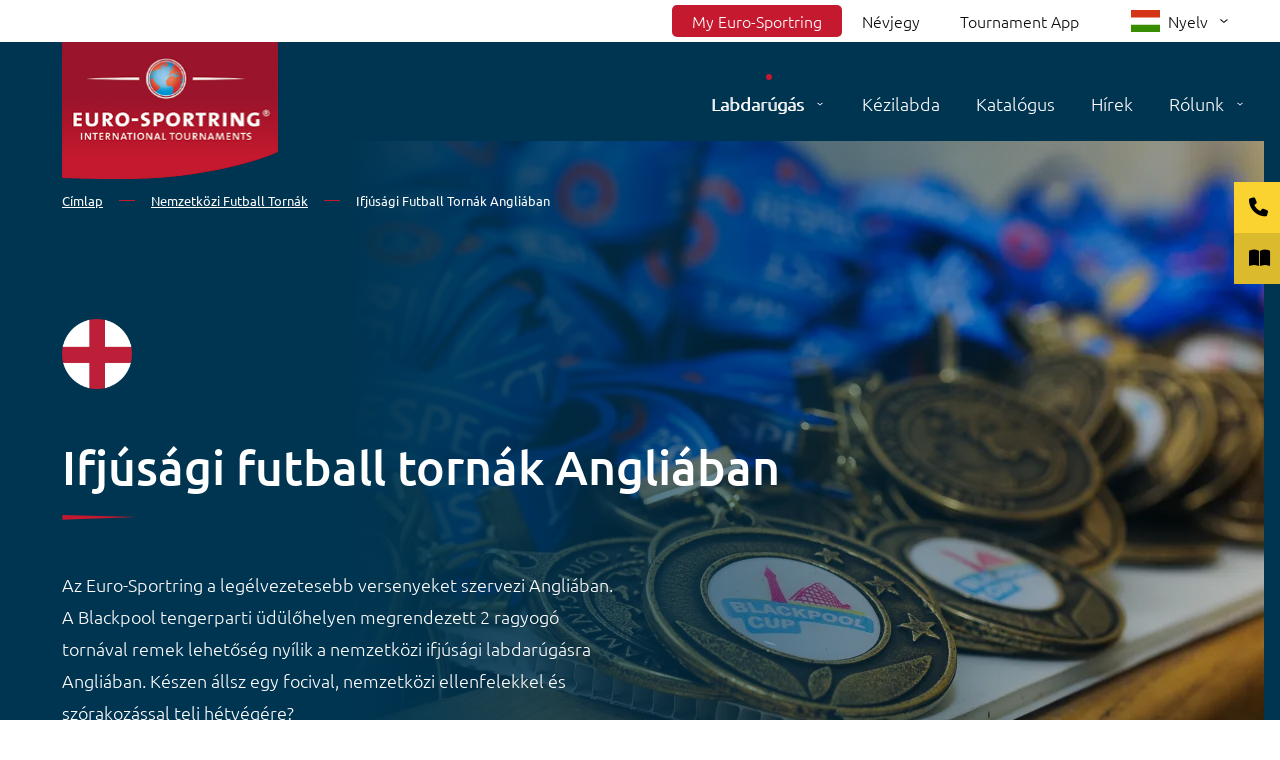

--- FILE ---
content_type: text/html; charset=UTF-8
request_url: https://www.euro-sportring.com/hu/international-football-tournaments/ifjusagi-labdarugo-torna/england
body_size: 14280
content:
<!DOCTYPE html>
<html lang="hu" dir="ltr" prefix="og: https://ogp.me/ns#">
<head>
            <!-- Google Tag Manager -->
  <script>(function (w, d, s, l, i) {
      w[l] = w[l] || [];
      w[l].push({
        'gtm.start':
          new Date().getTime(), event: 'gtm.js',
      });
      var f = d.getElementsByTagName(s)[0],
        j = d.createElement(s), dl = l != 'dataLayer' ? '&l=' + l : '';
      j.async = true;
      j.src =
        'https://www.googletagmanager.com/gtm.js?id=' + i + dl;
      f.parentNode.insertBefore(j, f);
    })(window, document, 'script', 'dataLayer', 'GTM-TNRX7BCR');</script>
  <!-- End Google Tag Manager -->
  <meta charset="utf-8" />
<noscript><style>form.antibot * :not(.antibot-message) { display: none !important; }</style>
</noscript><meta name="robots" content="index, follow" />
<link rel="canonical" href="https://www.euro-sportring.com/hu/international-football-tournaments/ifjusagi-labdarugo-torna/england" />
<meta property="og:site_name" content="Euro-Sportring" />
<meta property="og:url" content="https://www.euro-sportring.com/hu/international-football-tournaments/ifjusagi-labdarugo-torna/england" />
<meta property="og:title" content="Ifjúsági futball tornák Angliában" />
<meta property="og:image" content="https://www.euro-sportring.com/sites/default/files/styles/max_650x650/public/2024-07/ENLAFB10-PS-006.jpg.webp?itok=OGRyalzy" />
<meta name="twitter:card" content="summary_large_image" />
<meta name="twitter:title" content="Ifjúsági futball tornák Angliában" />
<meta name="Generator" content="Drupal 10 (https://www.drupal.org)" />
<meta name="MobileOptimized" content="width" />
<meta name="HandheldFriendly" content="true" />
<meta name="viewport" content="width=device-width, initial-scale=1, shrink-to-fit=no" />
<script data-cfasync="false" type="text/javascript" id="vwoCode">window._vwo_code || (function () {
      var account_id=960279,
      version=2.1,
      settings_tolerance=2000,
      hide_element='body',
      hide_element_style='opacity:0 !important;filter:alpha(opacity=0) !important;background:none !important;transition:none !important;',
      /* DO NOT EDIT BELOW THIS LINE */
      f=false,w=window,d=document,v=d.querySelector('#vwoCode'),cK='_vwo_'+account_id+'_settings',cc={};try{var c=JSON.parse(localStorage.getItem('_vwo_'+account_id+'_config'));cc=c&&typeof c==='object'?c:{}}catch(e){}var stT=cc.stT==='session'?w.sessionStorage:w.localStorage;code={nonce:v&&v.nonce,library_tolerance:function(){return typeof library_tolerance!=='undefined'?library_tolerance:undefined},settings_tolerance:function(){return cc.sT||settings_tolerance},hide_element_style:function(){return'{'+(cc.hES||hide_element_style)+'}'},hide_element:function(){if(performance.getEntriesByName('first-contentful-paint')[0]){return''}return typeof cc.hE==='string'?cc.hE:hide_element},getVersion:function(){return version},finish:function(e){if(!f){f=true;var t=d.getElementById('_vis_opt_path_hides');if(t)t.parentNode.removeChild(t);if(e)(new Image).src='https://dev.visualwebsiteoptimizer.com/ee.gif?a='+account_id+e}},finished:function(){return f},addScript:function(e){var t=d.createElement('script');t.type='text/javascript';if(e.src){t.src=e.src}else{t.text=e.text}v&&t.setAttribute('nonce',v.nonce);d.getElementsByTagName('head')[0].appendChild(t)},load:function(e,t){var n=this.getSettings(),i=d.createElement('script'),r=this;t=t||{};if(n){i.textContent=n;d.getElementsByTagName('head')[0].appendChild(i);if(!w.VWO||VWO.caE){stT.removeItem(cK);r.load(e)}}else{var o=new XMLHttpRequest;o.open('GET',e,true);o.withCredentials=!t.dSC;o.responseType=t.responseType||'text';o.onload=function(){if(t.onloadCb){return t.onloadCb(o,e)}if(o.status===200||o.status===304){_vwo_code.addScript({text:o.responseText})}else{_vwo_code.finish('&e=loading_failure:'+e)}};o.onerror=function(){if(t.onerrorCb){return t.onerrorCb(e)}_vwo_code.finish('&e=loading_failure:'+e)};o.send()}},getSettings:function(){try{var e=stT.getItem(cK);if(!e){return}e=JSON.parse(e);if(Date.now()>e.e){stT.removeItem(cK);return}return e.s}catch(e){return}},init:function(){if(d.URL.indexOf('__vwo_disable__')>-1)return;var e=this.settings_tolerance();w._vwo_settings_timer=setTimeout(function(){_vwo_code.finish();stT.removeItem(cK)},e);var t;if(this.hide_element()!=='body'){t=d.createElement('style');var n=this.hide_element(),i=n?n+this.hide_element_style():'',r=d.getElementsByTagName('head')[0];t.setAttribute('id','_vis_opt_path_hides');v&&t.setAttribute('nonce',v.nonce);t.setAttribute('type','text/css');if(t.styleSheet)t.styleSheet.cssText=i;else t.appendChild(d.createTextNode(i));r.appendChild(t)}else{t=d.getElementsByTagName('head')[0];var i=d.createElement('div');i.style.cssText='z-index: 2147483647 !important;position: fixed !important;left: 0 !important;top: 0 !important;width: 100% !important;height: 100% !important;background: white !important;display: block !important;';i.setAttribute('id','_vis_opt_path_hides');i.classList.add('_vis_hide_layer');t.parentNode.insertBefore(i,t.nextSibling)}var o=window._vis_opt_url||d.URL,s='https://dev.visualwebsiteoptimizer.com/j.php?a='+account_id+'&u='+encodeURIComponent(o)+'&vn='+version;if(w.location.search.indexOf('_vwo_xhr')!==-1){this.addScript({src:s})}else{this.load(s+'&x=true')}}};w._vwo_code=code;code.init();})();</script>
<script type="application/ld+json">{
    "@context": "https://schema.org",
    "@graph": [
        {
            "@type": "ItemList",
            "@id": "https://www.euro-sportring.com/hu/international-football-tournaments/ifjusagi-labdarugo-torna/england",
            "name": "Ifjúsági futball tornák Angliában",
            "itemListElement": [
                {
                    "@type": "ListItem",
                    "position": 1,
                    "url": "https://www.euro-sportring.com/en/copa-costa-brava"
                },
                {
                    "@type": "ListItem",
                    "position": 2,
                    "url": "https://www.euro-sportring.com/en/istra-cup-umag"
                },
                {
                    "@type": "ListItem",
                    "position": 3,
                    "url": "https://www.euro-sportring.com/en/istra-cup-porec"
                },
                {
                    "@type": "ListItem",
                    "position": 4,
                    "url": "https://www.euro-sportring.com/en/copa-jordi"
                },
                {
                    "@type": "ListItem",
                    "position": 5,
                    "url": "https://www.euro-sportring.com/en/belgium-cup"
                },
                {
                    "@type": "ListItem",
                    "position": 6,
                    "url": "https://www.euro-sportring.com/en/blackpool-cup"
                },
                {
                    "@type": "ListItem",
                    "position": 7,
                    "url": "https://www.euro-sportring.com/en/trofeo-adriatico"
                },
                {
                    "@type": "ListItem",
                    "position": 8,
                    "url": "https://www.euro-sportring.com/en/toscana-cup"
                }
            ]
        }
    ]
}</script>
<meta http-equiv="x-ua-compatible" content="ie=edge" />
<link rel="preload" as="image" imagesrcset="/sites/default/files/styles/max_325x325/public/2024-07/ENLAFB10-PS-006.jpg.webp?itok=HeZJquPq 325w,/sites/default/files/styles/max_430x430/public/2024-07/ENLAFB10-PS-006.jpg.webp?itok=eh4CIoqi 430w,/sites/default/files/styles/max_650x650/public/2024-07/ENLAFB10-PS-006.jpg.webp?itok=OGRyalzy 650w,/sites/default/files/styles/max_944x944/public/2024-07/ENLAFB10-PS-006.jpg.webp?itok=h9lFtZ7p 944w" imagesizes="(min-width: 768px) 900px, (min-width: 600px) and (max-width: 767px) 650px, (min-width: 300px) and (max-width: 599px) 430px, (min-width: 0px) and (max-width: 299px) 350px, 100vw" />
<link rel="alternate" hreflang="x-default" href="https://www.euro-sportring.com/en/international-football-tournaments/youth-football-tournaments/england" />
<link rel="icon" href="/themes/custom/eurosportring_23/favicon.ico" type="image/vnd.microsoft.icon" />
<link rel="alternate" hreflang="en" href="https://www.euro-sportring.com/en/international-football-tournaments/youth-football-tournaments/england" />
<link rel="alternate" hreflang="nl" href="https://www.euro-sportring.com/nl/internationale-voetbaltoernooien/jeugdvoetbaltoernooien/engeland" />
<link rel="alternate" hreflang="pl" href="https://www.euro-sportring.com/pl/miedzynarodowe-turnieje-pilkarskie/turnieje-pilkarskie-dla-mlodziezy/anglia" />
<link rel="alternate" hreflang="cs" href="https://www.euro-sportring.com/cz/mezinarodni-fotbalove-turnaje/fotbalove-turnaje-mladeze/anglie" />
<link rel="alternate" hreflang="da" href="https://www.euro-sportring.com/dk/internationale-fodboldturneringer/fodboldturneringer-for-drengehold/england" />
<link rel="alternate" hreflang="de" href="https://www.euro-sportring.com/de/internationale-fussballturniere/jugendfussballturniere/england" />
<link rel="alternate" hreflang="fr" href="https://www.euro-sportring.com/fr/tournois-internationaux-de-football/tournois-de-football-jeunes/angleterre" />
<link rel="alternate" hreflang="hu" href="https://www.euro-sportring.com/hu/international-football-tournaments/ifjusagi-labdarugo-torna/england" />
<link rel="alternate" hreflang="it" href="https://www.euro-sportring.com/it/tornei-internazionali-di-calcio/tornei-di-calcio-giovanile/inghilterra" />
<link rel="alternate" hreflang="es" href="https://www.euro-sportring.com/es/international-football-tournaments/torneos-futbol-junior/inglaterra" />
<link rel="alternate" hreflang="sv" href="https://www.euro-sportring.com/sv/international-football-tournaments/ungdomsfotboll-turneringar/england" />
<link rel="alternate" hreflang="uk" href="https://www.euro-sportring.com/ua/international-football-tournaments/youth-football-tournaments/angliya" />

    <title>Ifjúsági futball tornák Angliában | Euro-Sportring</title>

    <style id="for-performance">
      @font-face {
        font-display: swap;
        font-family: 'Ubuntu';
        font-style: normal;
        font-weight: 300;
        src: url('/themes/custom/eurosportring_23/fonts/Ubuntu/ubuntu-v20-latin_latin-ext-300.woff2') format('woff2');
      }
      @font-face {
        font-display: swap;
        font-family: 'Ubuntu';
        font-style: normal;
        font-weight: 400;
        src: url('/themes/custom/eurosportring_23/fonts/Ubuntu/ubuntu-v20-latin_latin-ext-regular.woff2') format('woff2');
      }
      @font-face {
        font-display: swap;
        font-family: 'Ubuntu';
        font-style: normal;
        font-weight: 500;
        src: url('/themes/custom/eurosportring_23/fonts/Ubuntu/ubuntu-v20-latin_latin-ext-500.woff2') format('woff2');
      }
      @font-face {
        font-display: swap;
        font-family: 'Ubuntu';
        font-style: normal;
        font-weight: 700;
        src: url('/themes/custom/eurosportring_23/fonts/Ubuntu/ubuntu-v20-latin_latin-ext-700.woff2') format('woff2');
      }
      @font-face {
        font-display: swap;
        font-family: 'Oxygen';
        font-style: normal;
        font-weight: 300;
        src: url('/themes/custom/eurosportring_23/fonts/Oxygen/oxygen-v15-latin_latin-ext-300.woff2') format('woff2');
      }
      @font-face {
        font-display: swap;
        font-family: 'Oxygen';
        font-style: normal;
        font-weight: 400;
        src: url('/themes/custom/eurosportring_23/fonts/Oxygen/oxygen-v15-latin_latin-ext-regular.woff2') format('woff2');
      }
      @font-face {
        font-display: swap;
        font-family: 'Oxygen';
        font-style: normal;
        font-weight: 700;
        src: url('/themes/custom/eurosportring_23/fonts/Oxygen/oxygen-v15-latin_latin-ext-700.woff2') format('woff2');
      }
      body {color: #0E0E0E;background-color: #FFF;font-family: "Ubuntu", sans-serif;font-size: 18px;line-height: 1.42857143;font-weight: 300;}
    </style>
    <link href="//googletagmanager.com" rel="preconnect">
    <link href="//googleapis.com" rel="preconnect">
    <link href="//google.com" rel="preconnect">
    <link href="//googleads.g.doubleclick.net" rel="preconnect">
    <link href="//www.google-analytics.com" rel="preconnect">
    <link href="//googleadservices.com" rel="preconnect">
    <link href="//gstatic.com" rel="preconnect">
    <link rel="stylesheet" media="all" href="/sites/default/files/css/css_aByrM1tgaKON7Eh-zGTggLMZ9DQTL7ewowBAfNQT3ZY.css?delta=0&amp;language=hu&amp;theme=eurosportring_23&amp;include=[base64]" />
<link rel="stylesheet" media="all" href="/sites/default/files/css/css_DCCtckKBbu7A2b4UaMbFywcc81PALZ6PHyM7WJNJ1Uw.css?delta=1&amp;language=hu&amp;theme=eurosportring_23&amp;include=[base64]" />
<link rel="stylesheet" media="all" href="/sites/default/files/css/css_owH46oVVTnxu67k6qg1z4-NbwQslC1eyo1HGouiel4E.css?delta=2&amp;language=hu&amp;theme=eurosportring_23&amp;include=[base64]" />
<link rel="stylesheet" media="all" href="/sites/default/files/css/css_M48HFAYPNInw-J5GUpTWNSXI9XU5bC5EDzHaGjkJK9k.css?delta=3&amp;language=hu&amp;theme=eurosportring_23&amp;include=[base64]" />

      
</head>
<body class="layout-no-sidebars page-node-790 path-node node--type-tournament-type">
<!-- Google Tag Manager (noscript) -->
<noscript>
  <iframe src="https://www.googletagmanager.com/ns.html?id=GTM-TNRX7BCR"
          height="0" width="0" style="display:none;visibility:hidden"></iframe>
</noscript>
<!-- End Google Tag Manager (noscript) -->
<a href="#main-content" class="visually-hidden-focusable">
  Ugrás a tartalomra
</a>

  <div class="dialog-off-canvas-main-canvas" data-off-canvas-main-canvas>
    
<div id="page-wrapper">
  <div id="page">
    <header id="header" class="header" role="banner" aria-label="Webhely fejléce">
                        <nav class="navbar justify-content-end navbar-light bg-white" id="navbar-top">
                    <div class="container justify-content-end">
                          <nav role="navigation" aria-labelledby="block-eurosportring-23-topmenu-menu" id="block-eurosportring-23-topmenu" class="block block-menu navigation menu--top-menu">
            
  <strong class="visually-hidden" id="block-eurosportring-23-topmenu-menu">Top menu</strong>
  

        
                  <ul class="clearfix nav" data-component-id="bootstrap_barrio:menu">
                    <li class="nav-item">
                <a href="https://my.euro-sportring.com" class="red nav-link nav-link-https--myeuro-sportringcom">My Euro-Sportring </a>
              </li>
                <li class="nav-item">
                <a href="/hu/erintkezes" class="nav-link nav-link--hu-erintkezes" data-drupal-link-system-path="node/92">Névjegy</a>
              </li>
                <li class="nav-item">
                <a href="/hu/euro-sportring-tornasz-applikacio" class="nav-link nav-link--hu-euro-sportring-tornasz-applikacio" data-drupal-link-system-path="node/2063">Tournament App</a>
              </li>
        </ul>
  



  </nav>
<div id="block-eurosportring-23-languageswitcher" class="block block-language-switcher-enhanced block-language-switcher-enhanced-blocklanguage-interface">
  <div class="container">
    
        
          <div class="content">
        <div class="dropdown language-dropdown">
  <button class="btn btn-secondary dropdown-toggle" type="button" id="languageSwitcher" data-toggle="dropdown"
          aria-haspopup="true" aria-expanded="false">
    <span class="item-country">
            <img src="/themes/custom/eurosportring_23/images/flags/hu.svg" class="flag" width="29" height="16" alt="">
      <span class="text">Magyar</span>
    </span>
    <span class="label">Nyelv</span>
  </button>
  <div class="dropdown-menu dropdown-menu-right" aria-labelledby="languageSwitcher">
    <ul class="list-unstyled">
              <li class="dropdown-item language-item">
          <a href="/en/international-football-tournaments/youth-football-tournaments/england" class="language-link" title="English">
            <span class="item-country">
                            <img src="/themes/custom/eurosportring_23/images/flags/en.svg" loading="lazy" class="flag" width="29" height="16" alt="English">
              <span class="text">English</span>
            </span>
          </a>
        </li>
              <li class="dropdown-item language-item">
          <a href="/nl/internationale-voetbaltoernooien/jeugdvoetbaltoernooien/engeland" class="language-link" title="Nederlands">
            <span class="item-country">
                            <img src="/themes/custom/eurosportring_23/images/flags/nl.svg" loading="lazy" class="flag" width="29" height="16" alt="Nederlands">
              <span class="text">Nederlands</span>
            </span>
          </a>
        </li>
              <li class="dropdown-item language-item">
          <a href="/pl/miedzynarodowe-turnieje-pilkarskie/turnieje-pilkarskie-dla-mlodziezy/anglia" class="language-link" title="Polski">
            <span class="item-country">
                            <img src="/themes/custom/eurosportring_23/images/flags/pl.svg" loading="lazy" class="flag" width="29" height="16" alt="Polski">
              <span class="text">Polski</span>
            </span>
          </a>
        </li>
              <li class="dropdown-item language-item">
          <a href="/cz/mezinarodni-fotbalove-turnaje/fotbalove-turnaje-mladeze/anglie" class="language-link" title="České">
            <span class="item-country">
                            <img src="/themes/custom/eurosportring_23/images/flags/cs.svg" loading="lazy" class="flag" width="29" height="16" alt="České">
              <span class="text">České</span>
            </span>
          </a>
        </li>
              <li class="dropdown-item language-item">
          <a href="/dk/internationale-fodboldturneringer/fodboldturneringer-for-drengehold/england" class="language-link" title="Dansk">
            <span class="item-country">
                            <img src="/themes/custom/eurosportring_23/images/flags/da.svg" loading="lazy" class="flag" width="29" height="16" alt="Dansk">
              <span class="text">Dansk</span>
            </span>
          </a>
        </li>
              <li class="dropdown-item language-item">
          <a href="/de/internationale-fussballturniere/jugendfussballturniere/england" class="language-link" title="Deutsch">
            <span class="item-country">
                            <img src="/themes/custom/eurosportring_23/images/flags/de.svg" loading="lazy" class="flag" width="29" height="16" alt="Deutsch">
              <span class="text">Deutsch</span>
            </span>
          </a>
        </li>
              <li class="dropdown-item language-item">
          <a href="/fr/tournois-internationaux-de-football/tournois-de-football-jeunes/angleterre" class="language-link" title="Français">
            <span class="item-country">
                            <img src="/themes/custom/eurosportring_23/images/flags/fr.svg" loading="lazy" class="flag" width="29" height="16" alt="Français">
              <span class="text">Français</span>
            </span>
          </a>
        </li>
              <li class="dropdown-item language-item">
          <a href="/it/tornei-internazionali-di-calcio/tornei-di-calcio-giovanile/inghilterra" class="language-link" title="Italiano">
            <span class="item-country">
                            <img src="/themes/custom/eurosportring_23/images/flags/it.svg" loading="lazy" class="flag" width="29" height="16" alt="Italiano">
              <span class="text">Italiano</span>
            </span>
          </a>
        </li>
              <li class="dropdown-item language-item">
          <a href="/es/international-football-tournaments/torneos-futbol-junior/inglaterra" class="language-link" title="Español">
            <span class="item-country">
                            <img src="/themes/custom/eurosportring_23/images/flags/es.svg" loading="lazy" class="flag" width="29" height="16" alt="Español">
              <span class="text">Español</span>
            </span>
          </a>
        </li>
              <li class="dropdown-item language-item">
          <a href="/sv/international-football-tournaments/ungdomsfotboll-turneringar/england" class="language-link" title="Svenska">
            <span class="item-country">
                            <img src="/themes/custom/eurosportring_23/images/flags/sv.svg" loading="lazy" class="flag" width="29" height="16" alt="Svenska">
              <span class="text">Svenska</span>
            </span>
          </a>
        </li>
              <li class="dropdown-item language-item">
          <a href="/ua/international-football-tournaments/youth-football-tournaments/angliya" class="language-link" title="Українська">
            <span class="item-country">
                            <img src="/themes/custom/eurosportring_23/images/flags/uk.svg" loading="lazy" class="flag" width="29" height="16" alt="Українська">
              <span class="text">Українська</span>
            </span>
          </a>
        </li>
          </ul>
  </div>
</div>

      </div>
      </div>
</div>


                    </div>
                    </nav>
                          <nav class="navbar justify-content-end navbar-dark navbar-expand-lg" id="navbar-main">
                        <div class="container">
                            <section class="row region region-branding">
      <a href="/hu" title="Címlap" rel="home" class="navbar-brand">
          <img src="/themes/custom/eurosportring_23/logo.svg" alt="Címlap" height=180 width=284 class="img-fluid d-inline-block align-top" />
        <span class="ml-2 d-none d-md-inline"></span>
  </a>

  </section>

                              <button class="navbar-toggler collapsed" type="button" data-bs-toggle="offcanvas" data-bs-target="#CollapsingNavbar" aria-controls="CollapsingNavbar" aria-expanded="false" aria-label="Toggle navigation"><span class="navbar-toggler-icon"></span></button>
                <div class="offcanvas offcanvas-end" id="CollapsingNavbar">
                                      <div class="offcanvas-header">
                      <button type="button" class="btn-close text-reset" data-bs-dismiss="offcanvas" aria-label="Close"></button>
                    </div>
                    <div class="offcanvas-body justify-content-end">
                                      <section class="region region-primary-menu">
    <nav role="navigation" aria-labelledby="block-eurosportring-23-main-menu-menu" id="block-eurosportring-23-main-menu" class="nav-for-mobile block block-menu navigation menu--main">
            
  <strong class="visually-hidden" id="block-eurosportring-23-main-menu-menu">Main navigation mobile</strong>
  

        
              <ul class="clearfix nav navbar-nav" data-component-id="bootstrap_barrio:menu_main">
                    <li class="nav-item menu-item--expanded active dropdown">
                          <a href="/hu/international-football-tournaments" class="nav-link active dropdown-toggle nav-link--hu-international-football-tournaments" data-bs-toggle="dropdown" aria-expanded="false" aria-haspopup="true" data-drupal-link-system-path="node/751">Labdarúgás</a>
                        <ul class="dropdown-menu">
                    <li class="dropdown-item">
                          <a href="/hu/football/ifjusagi-labdarugo-torna" class="nav-link--hu-football-ifjusagi-labdarugo-torna" data-drupal-link-system-path="node/745">Ifjúsági labdarúgó torna</a>
              </li>
                <li class="dropdown-item">
                          <a href="/hu/international-football-tournaments/lany-labdarugo-torna" class="nav-link--hu-international-football-tournaments-lany-labdarugo-torna" data-drupal-link-system-path="node/744">Lány labdarúgó tornák</a>
              </li>
                <li class="dropdown-item">
                          <a href="/hu/node/750" class="nav-link--hu-node-750" data-drupal-link-system-path="node/750">Női labdarúgó-tornák</a>
              </li>
                <li class="dropdown-item">
                          <a href="/hu/international-football-tournaments/senior-labdarugo-torna" class="nav-link--hu-international-football-tournaments-senior-labdarugo-torna" data-drupal-link-system-path="node/746">Felnőtt labdarúgó-tornák</a>
              </li>
        </ul>
  
              </li>
                <li class="nav-item">
                          <a href="/hu/kezilabda-torna" class="nav-link nav-link--hu-kezilabda-torna" data-drupal-link-system-path="node/747">Kézilabda</a>
              </li>
                <li class="nav-item">
                          <a href="/hu/brochure-keres" class="nav-link nav-link--hu-brochure-keres" data-drupal-link-system-path="node/3">Katalógus</a>
              </li>
                <li class="nav-item">
                          <a href="/hu/news" class="nav-link nav-link--hu-news" data-drupal-link-system-path="news">Hírek</a>
              </li>
                <li class="nav-item menu-item--expanded dropdown">
                          <a href="/hu/euro-sportringrol/euro-sportringrol" class="nav-link dropdown-toggle nav-link--hu-euro-sportringrol-euro-sportringrol" data-bs-toggle="dropdown" aria-expanded="false" aria-haspopup="true" data-drupal-link-system-path="node/12">Rólunk</a>
                        <ul class="dropdown-menu">
                    <li class="dropdown-item">
                          <a href="/hu/euro-sportringrol/euro-sportringrol" class="nav-link--hu-euro-sportringrol-euro-sportringrol" data-drupal-link-system-path="node/12">Euro-Sportringról</a>
              </li>
                <li class="dropdown-item">
                          <a href="/hu/euro-sportringrol/tortenet" class="nav-link--hu-euro-sportringrol-tortenet" data-drupal-link-system-path="node/13">Történet</a>
              </li>
                <li class="dropdown-item">
                          <a href="/hu/az-igazgatosag" class="nav-link--hu-az-igazgatosag" data-drupal-link-system-path="node/839">Az igazgatóság</a>
              </li>
                <li class="dropdown-item">
                          <a href="/hu/bring-friend" class="nav-link--hu-bring-friend" data-drupal-link-system-path="node/450">Bring a friend</a>
              </li>
                <li class="dropdown-item">
                          <a href="/hu/euro-sportring-cam" class="nav-link--hu-euro-sportring-cam" data-drupal-link-system-path="node/14">Euro-Sportring-Cam</a>
              </li>
                <li class="dropdown-item">
                          <a href="/hu/uefa-respect" class="nav-link--hu-uefa-respect" data-drupal-link-system-path="node/11">UEFA Respect</a>
              </li>
        </ul>
  
              </li>
        </ul>
  



  </nav>
<div id="tbm-main" class="nav-for-desktop block block-tb-megamenu block-tb-megamenu-menu-blockmain">
      <div class="content">
      <nav  class="tbm tbm-main tbm-no-arrows navigation menu--main" id="f47fca6a-4372-4063-84fb-d077667097da" data-breakpoint="991" aria-label="main navigation">
      <button class="tbm-button" type="button">
      <span class="tbm-button-container">
        <span></span>
        <span></span>
        <span></span>
        <span></span>
      </span>
    </button>
    <div class="tbm-collapse ">
    <ul  class="tbm-nav level-0 items-5 nav navbar-nav" >
        <li  class="tbm-item level-1 nav-item tbm-item--has-dropdown active active-trail" aria-level="1" >
      <div class="tbm-link-container">
            <a href="/hu/international-football-tournaments"  class="tbm-link level-1 tbm-toggle active-trail" aria-expanded="false">
                Labdarúgás
          </a>
                <button class="tbm-submenu-toggle"><span class="visually-hidden">Toggle submenu</span></button>
          </div>
    <div  class="card-menu tbm-submenu tbm-item-child">
      <div  class="tbm-row">
      <div  class="tbm-column span12">
  <div class="tbm-column-inner">
                 <div  class="tbm-block">
    <div class="block-inner">
      <div id="block-block-content0f5773a5-effa-44fc-9cad-f06110bded9d" class="block-content-basic block block-block-content block-block-content0f5773a5-effa-44fc-9cad-f06110bded9d">
  <div class="container">
    
        
          <div class="content">
        
            <div class="clearfix text-formatted field field--name-body field--type-text-with-summary field--label-hidden field__item"><p>Football tournaments</p></div>
      
      </div>
      </div>
</div>

    </div>
  </div>

      </div>
</div>

  </div>

      <div  class="tbm-row">
      <div  class="tbm-column span3">
  <div class="tbm-column-inner">
                 <div  class="tbm-block">
    <div class="block-inner">
      <div id="block-block-content09c07632-3d03-436a-8ea8-d66177646857" class="block-content-mega_menu_card block block-block-content block-block-content09c07632-3d03-436a-8ea8-d66177646857 menu-card-wrapper">
  <div class="container">
          <div class="content menu-card-content">
        
            <div class="field field--name-field-main-image field--type-entity-reference field--label-hidden field__item">  <img loading="lazy" src="/sites/default/files/styles/mega_menu_card/public/2024-02/Youth.png.webp?itok=eiEHmCl0" width="282" height="310" alt="Youth" class="image-style-mega-menu-card" />


</div>
      
            <div class="field field--name-field-menu-title field--type-string field--label-hidden field__item">Ifjúsági labdarúgó tornák</div>
      

<div class="field field--name-field-menu-link field--type-link field--label-hidden field__items">
      <a href="/hu/football/ifjusagi-labdarugo-torna" class="btn btn-primary">View all tournaments</a>
  </div>

      </div>
      </div>
</div>

    </div>
  </div>

      </div>
</div>

      <div  class="tbm-column span3">
  <div class="tbm-column-inner">
                 <div  class="tbm-block">
    <div class="block-inner">
      <div id="block-block-contente0303f6b-c535-4ddd-8592-82fcf853afd5" class="block-content-mega_menu_card block block-block-content block-block-contente0303f6b-c535-4ddd-8592-82fcf853afd5 menu-card-wrapper">
  <div class="container">
          <div class="content menu-card-content">
        
            <div class="field field--name-field-main-image field--type-entity-reference field--label-hidden field__item">  <img loading="lazy" src="/sites/default/files/styles/mega_menu_card/public/2024-05/DK90FB20-PS-14%20%283%29.jpg.webp?itok=0pbwYj0M" width="282" height="310" alt="Girls" class="image-style-mega-menu-card" />


</div>
      
            <div class="field field--name-field-menu-title field--type-string field--label-hidden field__item">Lány labdarúgó tornák</div>
      

<div class="field field--name-field-menu-link field--type-link field--label-hidden field__items">
      <a href="/hu/international-football-tournaments/lany-labdarugo-torna" class="btn btn-primary">View all tournaments</a>
  </div>

      </div>
      </div>
</div>

    </div>
  </div>

      </div>
</div>

      <div  class="tbm-column span3">
  <div class="tbm-column-inner">
                 <div  class="tbm-block">
    <div class="block-inner">
      <div id="block-block-contentfd7fead4-8006-4325-aeaf-dfd35e74fe4c" class="block-content-mega_menu_card block block-block-content block-block-contentfd7fead4-8006-4325-aeaf-dfd35e74fe4c menu-card-wrapper">
  <div class="container">
          <div class="content menu-card-content">
        
            <div class="field field--name-field-main-image field--type-entity-reference field--label-hidden field__item">  <img loading="lazy" src="/sites/default/files/styles/mega_menu_card/public/2024-05/NL62FB10-PS-088.JPG.webp?itok=UQu-39Kj" width="282" height="310" alt="Women" class="image-style-mega-menu-card" />


</div>
      
            <div class="field field--name-field-menu-title field--type-string field--label-hidden field__item">Női labdarúgó-tornák</div>
      

<div class="field field--name-field-menu-link field--type-link field--label-hidden field__items">
      <a href="/hu/node/750" class="btn btn-primary">View all tournaments</a>
  </div>

      </div>
      </div>
</div>

    </div>
  </div>

      </div>
</div>

      <div  class="tbm-column span3">
  <div class="tbm-column-inner">
                 <div  class="tbm-block">
    <div class="block-inner">
      <div id="block-block-contentb393bb83-4620-43d5-b8d5-eef4c8026fdc" class="block-content-mega_menu_card block block-block-content block-block-contentb393bb83-4620-43d5-b8d5-eef4c8026fdc menu-card-wrapper">
  <div class="container">
          <div class="content menu-card-content">
        
            <div class="field field--name-field-main-image field--type-entity-reference field--label-hidden field__item">  <img loading="lazy" src="/sites/default/files/styles/mega_menu_card/public/2024-02/Senior.png.webp?itok=bAfMYHfI" width="282" height="310" alt="Senior football tournaments" class="image-style-mega-menu-card" />


</div>
      
            <div class="field field--name-field-menu-title field--type-string field--label-hidden field__item">Felnőtt labdarúgó-tornák</div>
      

<div class="field field--name-field-menu-link field--type-link field--label-hidden field__items">
      <a href="/hu/international-football-tournaments/senior-labdarugo-torna" class="btn btn-primary">View all tournaments</a>
  </div>

      </div>
      </div>
</div>

    </div>
  </div>

      </div>
</div>

  </div>

      <div  class="tbm-row">
      <div  class="tbm-column span12">
  <div class="tbm-column-inner">
               <ul  class="tbm-subnav level-1 items-4">
        <li  class="tbm-item level-2" aria-level="2" >
      <div class="tbm-link-container">
            <a href="/hu/football/ifjusagi-labdarugo-torna"  class="tbm-link level-2">
                Ifjúsági labdarúgó torna
          </a>
            </div>
    
</li>

        <li  class="tbm-item level-2" aria-level="2" >
      <div class="tbm-link-container">
            <a href="/hu/international-football-tournaments/lany-labdarugo-torna"  class="tbm-link level-2">
                Lány labdarúgó tornák
          </a>
            </div>
    
</li>

        <li  class="tbm-item level-2" aria-level="2" >
      <div class="tbm-link-container">
            <a href="/hu/node/750"  class="tbm-link level-2">
                Női labdarúgó-tornák
          </a>
            </div>
    
</li>

        <li  class="tbm-item level-2" aria-level="2" >
      <div class="tbm-link-container">
            <a href="/hu/international-football-tournaments/senior-labdarugo-torna"  class="tbm-link level-2">
                Felnőtt labdarúgó-tornák
          </a>
            </div>
    
</li>

  </ul>

      </div>
</div>

  </div>

  </div>

</li>

        <li  class="tbm-item level-1 nav-item" aria-level="1" >
      <div class="tbm-link-container">
            <a href="/hu/kezilabda-torna"  class="tbm-link level-1">
                Kézilabda
          </a>
            </div>
    
</li>

        <li  class="tbm-item level-1 nav-item" aria-level="1" >
      <div class="tbm-link-container">
            <a href="/hu/brochure-keres"  class="tbm-link level-1">
                Katalógus
          </a>
            </div>
    
</li>

        <li  class="tbm-item level-1" aria-level="1" >
      <div class="tbm-link-container">
            <a href="/hu/news"  class="tbm-link level-1">
                Hírek
          </a>
            </div>
    
</li>

        <li  class="tbm-item level-1 nav-item tbm-item--has-dropdown" aria-level="1" >
      <div class="tbm-link-container">
            <a href="/hu/euro-sportringrol/euro-sportringrol"  class="tbm-link level-1 tbm-toggle" aria-expanded="false">
                Rólunk
          </a>
                <button class="tbm-submenu-toggle"><span class="visually-hidden">Toggle submenu</span></button>
          </div>
    <div  class="tbm-submenu tbm-item-child">
      <div  class="tbm-row">
      <div  class="tbm-column span12">
  <div class="tbm-column-inner">
               <ul  class="tbm-subnav level-1 items-6">
        <li  class="tbm-item level-2" aria-level="2" >
      <div class="tbm-link-container">
            <a href="/hu/euro-sportringrol/euro-sportringrol"  class="tbm-link level-2">
                Euro-Sportringról
          </a>
            </div>
    
</li>

        <li  class="tbm-item level-2" aria-level="2" >
      <div class="tbm-link-container">
            <a href="/hu/euro-sportringrol/tortenet"  class="tbm-link level-2">
                Történet
          </a>
            </div>
    
</li>

        <li  class="tbm-item level-2" aria-level="2" >
      <div class="tbm-link-container">
            <a href="/hu/az-igazgatosag"  class="tbm-link level-2">
                Az igazgatóság
          </a>
            </div>
    
</li>

        <li  class="tbm-item level-2" aria-level="2" >
      <div class="tbm-link-container">
            <a href="/hu/bring-friend"  class="tbm-link level-2">
                Bring a friend
          </a>
            </div>
    
</li>

        <li  class="tbm-item level-2" aria-level="2" >
      <div class="tbm-link-container">
            <a href="/hu/euro-sportring-cam"  class="tbm-link level-2">
                Euro-Sportring-Cam
          </a>
            </div>
    
</li>

        <li  class="tbm-item level-2" aria-level="2" >
      <div class="tbm-link-container">
            <a href="/hu/uefa-respect"  class="tbm-link level-2">
                UEFA Respect
          </a>
            </div>
    
</li>

  </ul>

      </div>
</div>

  </div>

  </div>

</li>

  </ul>

      </div>
  </nav>

<script>
if (window.matchMedia("(max-width: 991px)").matches) {
  document.getElementById("f47fca6a-4372-4063-84fb-d077667097da").classList.add('tbm--mobile')
}

var hideMobile = 1
if (hideMobile === 1) {
  document.getElementById('f47fca6a-4372-4063-84fb-d077667097da').classList.add('tbm--mobile-hide')
}

</script>

    </div>
  </div>

  </section>

                  <div class="mobile-menu-divider d-lg-none d-xl-none">
                      <nav role="navigation" aria-labelledby="block-eurosportring-23-topmenu-menu" id="block-eurosportring-23-topmenu" class="block block-menu navigation menu--top-menu">
            
  <strong class="visually-hidden" id="block-eurosportring-23-topmenu-menu">Top menu</strong>
  

        
                  <ul class="clearfix nav" data-component-id="bootstrap_barrio:menu">
                    <li class="nav-item">
                <a href="https://my.euro-sportring.com" class="red nav-link nav-link-https--myeuro-sportringcom">My Euro-Sportring </a>
              </li>
                <li class="nav-item">
                <a href="/hu/erintkezes" class="nav-link nav-link--hu-erintkezes" data-drupal-link-system-path="node/92">Névjegy</a>
              </li>
                <li class="nav-item">
                <a href="/hu/euro-sportring-tornasz-applikacio" class="nav-link nav-link--hu-euro-sportring-tornasz-applikacio" data-drupal-link-system-path="node/2063">Tournament App</a>
              </li>
        </ul>
  



  </nav>
<div id="block-eurosportring-23-languageswitcher" class="block block-language-switcher-enhanced block-language-switcher-enhanced-blocklanguage-interface">
  <div class="container">
    
        
          <div class="content">
        <div class="dropdown language-dropdown">
  <button class="btn btn-secondary dropdown-toggle" type="button" id="languageSwitcher" data-toggle="dropdown"
          aria-haspopup="true" aria-expanded="false">
    <span class="item-country">
            <img src="/themes/custom/eurosportring_23/images/flags/hu.svg" class="flag" width="29" height="16" alt="">
      <span class="text">Magyar</span>
    </span>
    <span class="label">Nyelv</span>
  </button>
  <div class="dropdown-menu dropdown-menu-right" aria-labelledby="languageSwitcher">
    <ul class="list-unstyled">
              <li class="dropdown-item language-item">
          <a href="/en/international-football-tournaments/youth-football-tournaments/england" class="language-link" title="English">
            <span class="item-country">
                            <img src="/themes/custom/eurosportring_23/images/flags/en.svg" loading="lazy" class="flag" width="29" height="16" alt="English">
              <span class="text">English</span>
            </span>
          </a>
        </li>
              <li class="dropdown-item language-item">
          <a href="/nl/internationale-voetbaltoernooien/jeugdvoetbaltoernooien/engeland" class="language-link" title="Nederlands">
            <span class="item-country">
                            <img src="/themes/custom/eurosportring_23/images/flags/nl.svg" loading="lazy" class="flag" width="29" height="16" alt="Nederlands">
              <span class="text">Nederlands</span>
            </span>
          </a>
        </li>
              <li class="dropdown-item language-item">
          <a href="/pl/miedzynarodowe-turnieje-pilkarskie/turnieje-pilkarskie-dla-mlodziezy/anglia" class="language-link" title="Polski">
            <span class="item-country">
                            <img src="/themes/custom/eurosportring_23/images/flags/pl.svg" loading="lazy" class="flag" width="29" height="16" alt="Polski">
              <span class="text">Polski</span>
            </span>
          </a>
        </li>
              <li class="dropdown-item language-item">
          <a href="/cz/mezinarodni-fotbalove-turnaje/fotbalove-turnaje-mladeze/anglie" class="language-link" title="České">
            <span class="item-country">
                            <img src="/themes/custom/eurosportring_23/images/flags/cs.svg" loading="lazy" class="flag" width="29" height="16" alt="České">
              <span class="text">České</span>
            </span>
          </a>
        </li>
              <li class="dropdown-item language-item">
          <a href="/dk/internationale-fodboldturneringer/fodboldturneringer-for-drengehold/england" class="language-link" title="Dansk">
            <span class="item-country">
                            <img src="/themes/custom/eurosportring_23/images/flags/da.svg" loading="lazy" class="flag" width="29" height="16" alt="Dansk">
              <span class="text">Dansk</span>
            </span>
          </a>
        </li>
              <li class="dropdown-item language-item">
          <a href="/de/internationale-fussballturniere/jugendfussballturniere/england" class="language-link" title="Deutsch">
            <span class="item-country">
                            <img src="/themes/custom/eurosportring_23/images/flags/de.svg" loading="lazy" class="flag" width="29" height="16" alt="Deutsch">
              <span class="text">Deutsch</span>
            </span>
          </a>
        </li>
              <li class="dropdown-item language-item">
          <a href="/fr/tournois-internationaux-de-football/tournois-de-football-jeunes/angleterre" class="language-link" title="Français">
            <span class="item-country">
                            <img src="/themes/custom/eurosportring_23/images/flags/fr.svg" loading="lazy" class="flag" width="29" height="16" alt="Français">
              <span class="text">Français</span>
            </span>
          </a>
        </li>
              <li class="dropdown-item language-item">
          <a href="/it/tornei-internazionali-di-calcio/tornei-di-calcio-giovanile/inghilterra" class="language-link" title="Italiano">
            <span class="item-country">
                            <img src="/themes/custom/eurosportring_23/images/flags/it.svg" loading="lazy" class="flag" width="29" height="16" alt="Italiano">
              <span class="text">Italiano</span>
            </span>
          </a>
        </li>
              <li class="dropdown-item language-item">
          <a href="/es/international-football-tournaments/torneos-futbol-junior/inglaterra" class="language-link" title="Español">
            <span class="item-country">
                            <img src="/themes/custom/eurosportring_23/images/flags/es.svg" loading="lazy" class="flag" width="29" height="16" alt="Español">
              <span class="text">Español</span>
            </span>
          </a>
        </li>
              <li class="dropdown-item language-item">
          <a href="/sv/international-football-tournaments/ungdomsfotboll-turneringar/england" class="language-link" title="Svenska">
            <span class="item-country">
                            <img src="/themes/custom/eurosportring_23/images/flags/sv.svg" loading="lazy" class="flag" width="29" height="16" alt="Svenska">
              <span class="text">Svenska</span>
            </span>
          </a>
        </li>
              <li class="dropdown-item language-item">
          <a href="/ua/international-football-tournaments/youth-football-tournaments/angliya" class="language-link" title="Українська">
            <span class="item-country">
                            <img src="/themes/custom/eurosportring_23/images/flags/uk.svg" loading="lazy" class="flag" width="29" height="16" alt="Українська">
              <span class="text">Українська</span>
            </span>
          </a>
        </li>
          </ul>
  </div>
</div>

      </div>
      </div>
</div>


                  </div>
                                      </div>
                                  </div>
                                                    </div>
                      </nav>
                              <section class="region region-header container">
    <div id="block-eurosportring-23-breadcrumbs" class="block block-system block-system-breadcrumb-block">
  <div class="container">
    
        
          <div class="content">
        

  <nav role="navigation" aria-label="breadcrumb" style="">
    <ol class="breadcrumb" itemscope itemtype="https://schema.org/BreadcrumbList">
                  <li class="breadcrumb-item" itemprop="itemListElement" itemscope
            itemtype="https://schema.org/ListItem">
          <a href="/hu" itemprop="item"><span itemprop="name">Címlap</span></a>
          <meta itemprop="position" content="1" />
        </li>
                        <li class="breadcrumb-item" itemprop="itemListElement" itemscope
            itemtype="https://schema.org/ListItem">
          <a href="/hu/international-football-tournaments" itemprop="item"><span itemprop="name">Nemzetközi Futball Tornák</span></a>
          <meta itemprop="position" content="2" />
        </li>
                        <li class="breadcrumb-item active" itemprop="itemListElement" itemscope
            itemtype="https://schema.org/ListItem">
          <span itemprop="name">Ifjúsági Futball Tornák Angliában</span>
          <meta itemprop="position" content="3" />
        </li>
              </ol>
  </nav>

      </div>
      </div>
</div>

    
            <div class="field field--name-field-image field--type-image field--label-hidden field__item">    <img loading="eager" srcset="/sites/default/files/styles/max_325x325/public/2024-07/ENLAFB10-PS-006.jpg.webp?itok=HeZJquPq 325w, /sites/default/files/styles/max_430x430/public/2024-07/ENLAFB10-PS-006.jpg.webp?itok=eh4CIoqi 430w, /sites/default/files/styles/max_650x650/public/2024-07/ENLAFB10-PS-006.jpg.webp?itok=OGRyalzy 650w, /sites/default/files/styles/max_944x944/public/2024-07/ENLAFB10-PS-006.jpg.webp?itok=h9lFtZ7p 944w" sizes="(min-width: 768px) 900px, (min-width: 600px) and (max-width: 767px) 650px, (min-width: 300px) and (max-width: 599px) 430px, (min-width: 0px) and (max-width: 299px) 350px, 100vw" width="944" height="627" src="/sites/default/files/styles/max_944x944/public/2024-07/ENLAFB10-PS-006.jpg.webp?itok=h9lFtZ7p" alt="Medals for the participants of the Blackpool Cup" />


</div>
      
          <div class="text-wrapper">
        
                  <div class="field field--country-flag field--type-image">
            <img src="https://www.euro-sportring.com/themes/custom/eurosportring_23/images/pdf/flags/EN.png" width="100" height="100" alt="Flag">
          </div>
                <div class="field field--name-title field--type-string field--label-hidden"><h1>Ifjúsági futball tornák Angliában</h1></div>

        
        
            <div class="clearfix text-formatted field field--name-field-copy-text field--type-text-long field--label-hidden field__item"><p>Az Euro-Sportring a legélvezetesebb versenyeket szervezi Angliában. A Blackpool tengerparti üdülőhelyen megrendezett 2 ragyogó tornával remek lehetőség nyílik a nemzetközi ifjúsági labdarúgásra Angliában. Készen állsz egy focival, nemzetközi ellenfelekkel és szórakozással teli hétvégére?</p>
</div>
      
                      </div>
      </section>

      
    </header>
          <div class="highlighted">
        <aside class="container section clearfix" role="complementary">
            <div data-drupal-messages-fallback class="hidden"></div>


        </aside>
      </div>
    
          <div class="content-top">
          <section class="region region-content-top">
      
<div class="view view-tournaments-per-country view-id-tournaments_per_country view-display-id-block_1">
  
    
        <div class="view-filters">
      <div class="sub-container">
<form class="views-exposed-form bef-exposed-form" data-bef-auto-submit="" data-bef-auto-submit-delay="500" data-bef-auto-submit-minimum-length="3" data-bef-auto-submit-full-form="" data-drupal-selector="views-exposed-form-tournaments-per-country-block-1" action="/hu/international-football-tournaments/ifjusagi-labdarugo-torna/england" method="get" id="views-exposed-form-tournaments-per-country-block-1" accept-charset="UTF-8">
  <div class="row d-flex justify-content-center">
  





  <div class="col-xs-12 col-md-4 js-form-item js-form-type-select form-type-select js-form-item-field-tournament-age-categories-target-id form-item-field-tournament-age-categories-target-id mb-3">
          <label for="edit-field-tournament-age-categories-target-id--3">Korosztály</label>
                          
<select data-drupal-selector="edit-field-tournament-age-categories-target-id" id="edit-field-tournament-age-categories-target-id--3" name="field_tournament_age_categories_target_id" class="form-select selectpicker"><option value="All" selected="selected">- Bármely -</option><option value="99">U07</option><option value="75">Fiúk 8</option><option value="76">Fiúk 9</option><option value="77">Fiúk 10</option><option value="78">Fiúk 11</option><option value="79">Fiúk 12</option><option value="80">Fiúk 13</option><option value="81">Fiúk 14</option><option value="82">Fiúk 15</option><option value="83">Fiúk 16</option><option value="84">Fiúk 17</option><option value="65">Lányok 10</option><option value="66">Lányok 11</option><option value="67">Lányok 12</option><option value="68">Lányok 13</option><option value="69">Lányok 14</option><option value="70">Lányok 15</option><option value="71">Lányok 16</option><option value="72">Lányok 17</option></select>
                          </div>






  <div class="col-xs-12 col-md-4 js-form-item js-form-type-select form-type-select js-form-item-field-tournament-period-target-id form-item-field-tournament-period-target-id mb-3">
          <label for="edit-field-tournament-period-target-id--3">Pont</label>
                          
<select data-drupal-selector="edit-field-tournament-period-target-id" id="edit-field-tournament-period-target-id--3" name="field_tournament_period_target_id" class="form-select selectpicker"><option value="All" selected="selected">- Bármely -</option><option value="56">Húsvét</option><option value="126">Tavaszi</option><option value="128">Április</option><option value="61">Május</option></select>
                          </div>
<div data-drupal-selector="edit-actions" class="form-actions js-form-wrapper form-wrapper mb-3" id="edit-actions--11"><button data-bef-auto-submit-click="" class="js-hide button js-form-submit form-submit btn btn-primary" data-drupal-selector="edit-submit-tournaments-per-country" type="submit" id="edit-submit-tournaments-per-country" value="Apply"><span>Apply</span></button>
</div>

</div>

</form>
</div>
    </div>
  
  <div class="tabs">
    <div class="tabs-header container">
      <button id="list-tab-button" class="tab-button active icon-list" onclick="openTab('list-view', this)">Lista nézet</button>
      <button id="mapt-tab-button" class="tab-button icon-pin" onclick="openTab('map-view', this)">Térképes nézet</button>
    </div>
          <div class="tab-content active-tab view-content tournaments-list" id="list-view">
        <div class="container">
          <div class="row">
                <div class="col-xs-12 col-md-6 col-lg-3 views-row">
    

<article class="node node--type-tournament node--promoted node--view-mode-teaser clearfix" id="node-1800">
  <div class="node__content clearfix">
          
            <div class="field field--name-field-header-image field--type-image field--label-hidden field__item">  <a href="/hu/blackpool-cup"><img loading="lazy" src="/sites/default/files/styles/tournament_thumbnail/public/2025-06/AGPics_BPoolCupUCLAN_20042025_-289.jpg.webp?itok=N-qq3qby" width="330" height="281" alt="" class="image-style-tournament-thumbnail" />

</a>
</div>
      
        
            <div class="field field--name-field-tournament-logo field--type-image field--label-hidden field__item">  <a href="/hu/blackpool-cup"><img loading="lazy" src="/sites/default/files/styles/tournament_logo_70w/public/imported-images/blackpool-cup-enlafb10-blackpoolcup-t-logo.jpg.webp?itok=lwk91OCX" width="70" height="54" alt="Blackpool Cup" class="image-style-tournament-logo-70w" />

</a>
</div>
      
    
    <div class="field field--name-title field--type-string field--label-hidden"><h2><a href="/hu/blackpool-cup">Blackpool Cup</a></h2></div>

    
          
            <div class="field field--name-field-slogan field--type-string field--label-hidden field__item">The magic of international football</div>
      
        <div class="field--name-field-tournament-date">Húsvét, <span>04 - 05 április 2026</span></div>
    
      <div class="field field--name-field-tournament-age-categories field--type-entity-reference field--label-hidden field__items">
              <div class="field__item">U07</div>
              <div class="field__item">Fiúk 8</div>
              <div class="field__item">Fiúk 9</div>
              <div class="field__item">Fiúk 10</div>
              <div class="field__item">Fiúk 11</div>
              <div class="field__item">Fiúk 12</div>
              <div class="field__item">Fiúk 13</div>
              <div class="field__item">Fiúk 14</div>
              <div class="field__item">Fiúk 15</div>
              <div class="field__item">Fiúk 16</div>
              <div class="field__item">Fiúk 17</div>
              <div class="field__item">Lányok 10</div>
              <div class="field__item">Lányok 11</div>
              <div class="field__item">Lányok 12</div>
              <div class="field__item">Lányok 13</div>
              <div class="field__item">Lányok 16</div>
              <div class="field__item">Lányok 17</div>
          </div>
  
    
            <div class="field field--name-field-tournament-location field--type-address field--label-hidden field__item"><p class="address" translate="no"><span class="address-line1">Lytham Rd</span><br>
<span class="locality">Blackpool</span><br>
<span class="country">Egyesült Királyság</span></p></div>
      
    

  <div class="inline__links"><nav class="links inline nav links-inline"><span class="node-readmore nav-link"><a href="/hu/blackpool-cup" rel="tag" title="Blackpool Cup">További információk</a></span></nav>
  </div>

  </div>
</article>

  </div>
    <div class="col-xs-12 col-md-6 col-lg-3 views-row">
    

<article class="node node--type-tournament node--promoted node--view-mode-teaser clearfix" id="node-1866">
  <div class="node__content clearfix">
          
            <div class="field field--name-field-header-image field--type-image field--label-hidden field__item">  <a href="/hu/blackpool-may-day-cup"><img loading="lazy" src="/sites/default/files/styles/tournament_thumbnail/public/2025-06/ENLAFB10-PS-029.jpg.webp?itok=DDoFLrBl" width="330" height="281" alt="" class="image-style-tournament-thumbnail" />

</a>
</div>
      
        
            <div class="field field--name-field-tournament-logo field--type-image field--label-hidden field__item">  <a href="/hu/blackpool-may-day-cup"><img loading="lazy" src="/sites/default/files/styles/tournament_logo_70w/public/imported-images/blackpool-may-day-cup-enlafb15-blackpool-may-day-cup-t-logo_0.png.webp?itok=PCxadycZ" width="70" height="54" alt="Blackpool May Day Cup" class="image-style-tournament-logo-70w" />

</a>
</div>
      
    
    <div class="field field--name-title field--type-string field--label-hidden"><h2><a href="/hu/blackpool-may-day-cup">Blackpool May Day Cup</a></h2></div>

    
          
            <div class="field field--name-field-slogan field--type-string field--label-hidden field__item">The magic of international football</div>
      
        <div class="field--name-field-tournament-date">Tavaszi, <span>02 - 03 május 2026</span></div>
    
      <div class="field field--name-field-tournament-age-categories field--type-entity-reference field--label-hidden field__items">
              <div class="field__item">Fiúk 8</div>
              <div class="field__item">Fiúk 9</div>
              <div class="field__item">Fiúk 10</div>
              <div class="field__item">Fiúk 11</div>
              <div class="field__item">Fiúk 12</div>
              <div class="field__item">Fiúk 13</div>
              <div class="field__item">Fiúk 14</div>
              <div class="field__item">Fiúk 15</div>
              <div class="field__item">Lányok 14</div>
              <div class="field__item">Lányok 15</div>
          </div>
  
    
            <div class="field field--name-field-tournament-location field--type-address field--label-hidden field__item"><p class="address" translate="no"><span class="address-line1">Squires Gate Ln</span><br>
<span class="locality">Blackpool</span><br>
<span class="country">Egyesült Királyság</span></p></div>
      
    

  <div class="inline__links"><nav class="links inline nav links-inline"><span class="node-readmore nav-link"><a href="/hu/blackpool-may-day-cup" rel="tag" title="Blackpool May Day Cup">További információk</a></span></nav>
  </div>

  </div>
</article>

  </div>

          </div>
                      <div class="pager">
              
            </div>
                  </div>
      </div>
        <div class="tab-content attachment js-tournaments-type-map" id="map-view">
    </div>
  </div>

        </div>
<style>
  .tab-content {
    display: none;
  }
  .active-tab {
    display: block;
  }
</style>
<script>
  function openTab(tabId, button) {
    var tabs = document.querySelectorAll('.tab-content');
    tabs.forEach(function(tab) {
      tab.classList.remove('active-tab');
    });

    var buttons = document.querySelectorAll('.tabs .tab-button');
    buttons.forEach(function(btn) {
      btn.classList.remove('active');
    });

    var selectedTab = document.getElementById(tabId);
    selectedTab.classList.add('active-tab');
    button.classList.add('active');
  }

  document.addEventListener("DOMContentLoaded", function() {
    function checkPageQueryParam() {
      var urlParams = new URLSearchParams(window.location.search);
      var pageParam = urlParams.get('page');

      if (pageParam !== null) {
        openTab('list-view', document.getElementById('list-tab-button'));
      }
    }
    checkPageQueryParam();
  });
</script>

  </section>

      </div>
    
    <div id="main-wrapper" class="layout-main-wrapper clearfix">
              <div id="main" class="container">

          <div class="row row-offcanvas row-offcanvas-left clearfix">
              <main class="main-content col" id="content" role="main">
                <section class="section">
                  <a href="#main-content" id="main-content" tabindex="-1"></a>
                    <div id="block-eurosportring-23-content" class="block block-system block-system-main-block">
  <div class="container">
    
        
          <div class="content">
        

<article class="node node--type-tournament-type node--view-mode-full clearfix" id="node-790">
  <header>
    
        
      </header>
  <div class="node__content clearfix">
    <div class="row">
      <div class="col-12">
                          
              </div>
    </div>
    <div class="row">
      <div class="col-12">
        
      </div>
    </div>
  </div>
</article>

      </div>
      </div>
</div>


                </section>
                              </main>
                                  </div>
        </div>
          </div>

    <footer class="site-footer">
      
        <div class="site-footer__top">
          <div class="container">
            <div class="row">
                              <div class="site-footer__links col-12 col-md-8 col-lg-9">
                    <section class="row region region-footer-first">
    <nav role="navigation" aria-labelledby="block-eurosportring-23-youthfootballtournamentspercountryhu-menu" id="block-eurosportring-23-youthfootballtournamentspercountryhu" class="block block-menu navigation menu--tournaments-per-country-hu">
      
  <strong id="block-eurosportring-23-youthfootballtournamentspercountryhu-menu">Ifjúsági labdarúgó-bajnokságok országonként</strong>
  

        
                  <ul class="clearfix nav" data-component-id="bootstrap_barrio:menu">
                    <li class="nav-item">
                <a href="/hu/international-football-tournaments/ifjusagi-labdarugo-torna/ausztria" class="nav-link nav-link--hu-international-football-tournaments-ifjusagi-labdarugo-torna-ausztria">Ifjúsági labdarúgó tornák Ausztriában</a>
              </li>
                <li class="nav-item">
                <a href="/hu/international-football-tournaments/ifjusagi-labdarugo-torna/horvatorszag" class="nav-link nav-link--hu-international-football-tournaments-ifjusagi-labdarugo-torna-horvatorszag">Ifjúsági labdarúgó tornák Horvátországban</a>
              </li>
                <li class="nav-item">
                <a href="/hu/international-football-tournaments/ifjusagi-labdarugo-torna/lengyelorszag" class="nav-link nav-link--hu-international-football-tournaments-ifjusagi-labdarugo-torna-lengyelorszag">Ifjúsági labdarúgó-bajnokságok Lengyelországban</a>
              </li>
                <li class="nav-item">
                <a href="/hu/international-football-tournaments/ifjusagi-labdarugo-torna/csehorszag" class="nav-link nav-link--hu-international-football-tournaments-ifjusagi-labdarugo-torna-csehorszag">Ifjúsági labdarúgó-bajnokságok a Cseh Köztársaságban</a>
              </li>
        </ul>
  



  </nav>
<nav role="navigation" aria-labelledby="block-eurosportring-23-tournament-menu" id="block-eurosportring-23-tournament" class="col block block-menu navigation menu--tournament">
      
  <strong id="block-eurosportring-23-tournament-menu">Versenyek</strong>
  

        
                  <ul class="clearfix nav" data-component-id="bootstrap_barrio:menu">
                    <li class="nav-item">
                <a href="/hu/football/ifjusagi-labdarugo-torna" class="nav-link nav-link--hu-football-ifjusagi-labdarugo-torna" data-drupal-link-system-path="node/745">Ifjúsági labdarúgó tornák</a>
              </li>
                <li class="nav-item">
                <a href="/hu/international-football-tournaments/lany-labdarugo-torna" class="nav-link nav-link--hu-international-football-tournaments-lany-labdarugo-torna" data-drupal-link-system-path="node/744">Lány labdarúgó tornák</a>
              </li>
                <li class="nav-item">
                <a href="/hu/node/750" class="nav-link nav-link--hu-node-750" data-drupal-link-system-path="node/750">Női labdarúgó tornák</a>
              </li>
                <li class="nav-item">
                <a href="/hu/international-football-tournaments/senior-labdarugo-torna" class="nav-link nav-link--hu-international-football-tournaments-senior-labdarugo-torna" data-drupal-link-system-path="node/746">Felnőtt labdarúgó-tornák</a>
              </li>
        </ul>
  



  </nav>
<nav role="navigation" aria-labelledby="block-eurosportring-23-footeraboutus-menu" id="block-eurosportring-23-footeraboutus" class="col block block-menu navigation menu--footer-second">
      
  <strong id="block-eurosportring-23-footeraboutus-menu">Euro-Sportringról</strong>
  

        
                  <ul class="clearfix nav" data-component-id="bootstrap_barrio:menu">
                    <li class="nav-item">
                <a href="/hu/euro-sportringrol/euro-sportringrol" class="nav-link nav-link--hu-euro-sportringrol-euro-sportringrol" data-drupal-link-system-path="node/12">Euro-Sportringról</a>
              </li>
                <li class="nav-item">
                <a href="/hu/euro-sportringrol/tortenet" class="nav-link nav-link--hu-euro-sportringrol-tortenet" data-drupal-link-system-path="node/13">Történet</a>
              </li>
                <li class="nav-item">
                <a href="/hu/az-igazgatosag" class="nav-link nav-link--hu-az-igazgatosag" data-drupal-link-system-path="node/839">Igazgatói tanács</a>
              </li>
                <li class="nav-item">
                <a href="/hu/bring-friend" class="nav-link nav-link--hu-bring-friend" data-drupal-link-system-path="node/450">Bring a friend</a>
              </li>
        </ul>
  



  </nav>
<nav role="navigation" aria-labelledby="block-eurosportring-23-footer-menu" id="block-eurosportring-23-footer" class="col block block-menu navigation menu--footer">
      
  <strong id="block-eurosportring-23-footer-menu">Súgó</strong>
  

        
                  <ul class="clearfix nav" data-component-id="bootstrap_barrio:menu">
                    <li class="nav-item">
                <a href="/hu/brochure-keres" class="nav-link nav-link--hu-brochure-keres" data-drupal-link-system-path="node/3">Brosúránk</a>
              </li>
                <li class="nav-item">
                <a href="/hu/adatvedelmi-es-sutikezelesi-szabalyzat-stichting-euro-sportringnel" class="nav-link nav-link--hu-adatvedelmi-es-sutikezelesi-szabalyzat-stichting-euro-sportringnel" data-drupal-link-system-path="node/82">Privacy policy</a>
              </li>
        </ul>
  



  </nav>

  </section>

                </div>
                                            <div class="site-footer__newsletter col-12 col-md-4 col-lg-3">
                    <section class="row region region-newsletter">
    <div class="simplenews-subscriptions-block-newsletter-block simplenews-subscriber-form col block block-simplenews block-simplenews-subscription-block" data-drupal-selector="simplenews-subscriptions-block-newsletter-block" id="block-eurosportring-23-simplenewssubscription">
  <div class="container">
    
          <div class="block-title">
        <strong>Hírlevél</strong>
      </div>
        
          <div class="content">
        
<form data-action="/hu/international-football-tournaments/ifjusagi-labdarugo-torna/england" class="antibot" action="/antibot" method="post" id="simplenews-subscriptions-block-newsletter-block" accept-charset="UTF-8">
  <noscript>
  <div class="antibot-no-js antibot-message antibot-message-warning">You must have JavaScript enabled to use this form.</div>
</noscript>
<div class="field--type-email field--name-mail field--widget-email-default js-form-wrapper form-wrapper mb-3" data-drupal-selector="edit-mail-wrapper" id="edit-mail-wrapper">      





  <div class="js-form-item js-form-type-email form-type-email js-form-item-mail-0-value form-item-mail-0-value mb-3">
          <label for="edit-mail-0-value" class="js-form-required form-required">E-mail</label>
                          <input data-drupal-selector="edit-mail-0-value" aria-describedby="edit-mail-0-value--description" type="email" id="edit-mail-0-value" name="mail[0][value]" value="" size="60" maxlength="254" placeholder="" class="form-email required form-control" required="required" aria-required="true" />

                              <small id="edit-mail-0-value--description" class="description text-muted">
        The subscriber's email address.
      </small>
      </div>

  </div>
<div class="field--type-entity-reference field--name-subscriptions field--widget-simplenews-subscription-select js-form-wrapper form-wrapper mb-3" data-drupal-selector="edit-subscriptions-wrapper" id="edit-subscriptions-wrapper"></div>






  <div id="edit-message" class="js-form-item js-form-type-item form-type-item js-form-item-message form-item-message form-no-label mb-3">
                          Szeretne naprakész lenni?
                          </div>
<input autocomplete="off" data-drupal-selector="form-gdfrkstyg6sflch3j5ha-xyrydp0uuz0-ent-6bnypu" type="hidden" name="form_build_id" value="form-gdfrKstyg6sfLch3j5HA_xyRYDp0uuZ0_EnT_6BnYPU" class="form-control" />
<input data-drupal-selector="edit-simplenews-subscriptions-block-newsletter-block" type="hidden" name="form_id" value="simplenews_subscriptions_block_newsletter_block" class="form-control" />
<input data-drupal-selector="edit-antibot-key" type="hidden" name="antibot_key" value="" class="form-control" />
<div data-drupal-selector="edit-actions" class="form-actions js-form-wrapper form-wrapper mb-3" id="edit-actions"><button data-drupal-selector="edit-submit" type="submit" id="edit-submit" name="op" value="Feliratkozás" class="button button--primary js-form-submit form-submit btn btn-primary"><span>Feliratkozás</span></button>
<a href="/hu/simplenews/validate" data-drupal-selector="edit-manage" id="edit-manage">Manage existing</a></div>

</form>

      </div>
      </div>
</div>
<div id="block-eurosportring-23-newsletterprivacypolicy" class="block-content-basic block block-block-content block-block-content4c46b36d-1154-427a-b394-b57070c38a5d">
  <div class="container">
    
        
          <div class="content">
        
            <div class="clearfix text-formatted field field--name-body field--type-text-with-summary field--label-hidden field__item"><p class="js-trimmed d-inline">Az e-mail elküldésével Ön elfogadja <a href="/hu/adatvedelmi-es-sutikezelesi-szabalyzat-stichting-euro-sportringnel">adatvédelmi szabályzatunkat</a>. Hírlevelünkről leiratkozhat. Leiratkozhat hírlevelünkről.</p>
</div>
      
      </div>
      </div>
</div>

  </section>

                </div>
                          </div>
          </div>
        </div>
                      <div class="site-footer__bottom">
              <div class="container">
                <section class="row bg-white region region-footer-second">
    <div id="block-eurosportring-23-footerlogo" class="col block-content-basic block block-block-content block-block-content5f9fc62e-8c78-460f-a747-0bad7aebcd50">
  <div class="container">
    
        
          <div class="content">
        
            <div class="clearfix text-formatted field field--name-body field--type-text-with-summary field--label-hidden field__item"><p><a href="/"><img src="/themes/custom/eurosportring_23/images/footer_logo.svg" alt="Euro-sportring" width="158" height="65" class="align-left" loading="lazy"></a>
</p><p>© Minden jog fenntartva az Euro-Sporting.com számára.</p>
</div>
      
      </div>
      </div>
</div>
<div id="block-eurosportring-23-social" class="col block-content-basic block block-block-content block-block-content1ed21204-1252-4118-a3a8-4271a1906f0d">
  <div class="container">
    
        
          <div class="content">
        
            <div class="clearfix text-formatted field field--name-body field--type-text-with-summary field--label-hidden field__item"><ul class="social-links">
<li><a class="icon-facebook" href="https://www.facebook.com/eurosportring"><span>Facebook</span></a></li>
<li><a class="icon-instagram" href="https://www.instagram.com/euro_sportring/"><span>Instagram</span></a></li>
</ul>
</div>
      
      </div>
      </div>
</div>
<div id="block-eurosportring-23-sidebarbuttons" class="block block-commons block-commons-sidebar-buttons">
  <div class="container">
    
        
          <div class="content">
        

<div class="sidebar-buttons js-sidebar-buttons not-loaded">
  <div class="sidebar-btn sidebar-btn-contact"><a href="/hu/erintkezes"><i class="fa-solid fa-phone"></i>Kapcsolat</a></div>
  <div class="sidebar-btn sidebar-btn-brochure"><a href="/hu/brochure-keres"><i class="fa-solid fa-book-open"></i>Brochure</a></div>
      <div class="sidebar-btn sidebar-info-lowest-price js-sidebar-lowest-price empty-price">
      <a class="js-smooth-scroll-source" data-smooth-target=".accommodation-prices-wrapper"><div class="price-wrapper">from <span class="price"><i class="fa-solid fa-circle-notch fa-spin"></i></span> <i class="fa-solid fa-bed"></i></div>Accomodation</a>
    </div>
    <div class="sidebar-btn sidebar-btn-more-information"><a href=""><i class="fa-solid fa-info-circle"></i>További információk</a></div>
</div>

      </div>
    
  </section>

              </div>
            </div>
          
          </footer>
  </div>
</div>

  </div>

<script>window.dataLayer = window.dataLayer || []; window.dataLayer.push({"drupalLanguage":"hu","drupalCountry":"PL","siteName":"Euro-Sportring","entityCreated":"1584537148","entityLangcode":"hu","entityStatus":"1","entityUid":"1","entityUuid":"363d316f-bd51-4fe6-92eb-db4f182cb678","entityVid":"7309","entityName":"ed_root","entityType":"node","entityBundle":"tournament_type","entityId":"790","entityTitle":"Ifjúsági futball tornák Angliában","entityTaxonomy":{"countries":{"36":"England"},"tournament_type":{"119":"Youth football tournaments"}},"userUid":0});</script>

<script type="application/json" data-drupal-selector="drupal-settings-json">{"path":{"baseUrl":"\/","pathPrefix":"hu\/","currentPath":"node\/790","currentPathIsAdmin":false,"isFront":false,"currentLanguage":"hu"},"pluralDelimiter":"\u0003","suppressDeprecationErrors":true,"dataLayer":{"defaultLang":"en","languages":{"en":{"id":"en","name":"angol","direction":"ltr","weight":-10},"nl":{"id":"nl","name":"Dutch","direction":"ltr","weight":-9},"pl":{"id":"pl","name":"Polish","direction":"ltr","weight":-8},"cs":{"id":"cs","name":"Czech","direction":"ltr","weight":-7},"da":{"id":"da","name":"Danish","direction":"ltr","weight":-6},"de":{"id":"de","name":"n\u00e9met","direction":"ltr","weight":-5},"fr":{"id":"fr","name":"francia","direction":"ltr","weight":-4},"hu":{"id":"hu","name":"Magyar","direction":"ltr","weight":-3},"it":{"id":"it","name":"Italian","direction":"ltr","weight":-2},"es":{"id":"es","name":"spanyol","direction":"ltr","weight":-1},"sv":{"id":"sv","name":"Swedish","direction":"ltr","weight":0},"uk":{"id":"uk","name":"Ukrainian","direction":"ltr","weight":1}}},"fitvids":{"selectors":".node\r,.field--name-field-media-oembed-video","custom_vendors":"iframe[src^=\u0022https:\/\/youtu.be\u0022],iframe[src*=\u0022https:\/\/youtu.be\u0022],iframe[src*=\u0022https%3A\/\/youtu.be\u0022]","ignore_selectors":""},"vwo":{"id":960279,"timeout_setting":2000,"usejquery":"false","testnull":null},"ajaxTrustedUrl":{"form_action_p_pvdeGsVG5zNF_XLGPTvYSKCf43t8qZYSwcfZl2uzM":true,"\/hu\/international-football-tournaments\/ifjusagi-labdarugo-torna\/england":true},"antibot":{"forms":{"simplenews-subscriptions-block-newsletter-block":{"id":"simplenews-subscriptions-block-newsletter-block","key":"IZC0wvEjg-CEc3_MovJuLGWp2t5jrm044WOvpoCsBhS"}}},"euromap":"AIzaSyAKQEa_ZMnHgq4tmyclm-6GFAZlMn8iWKA","themeIconUrl":"\/themes\/custom\/eurosportring_23\/images\/icons\/","typeID":"119","countryLP":false,"countryID":"36","nodeID":"1800","better_exposed_filters":{"autosubmit_exclude_textfield":false},"TBMegaMenu":{"TBElementsCounter":{"column":null},"theme":"eurosportring_23","f47fca6a-4372-4063-84fb-d077667097da":{"arrows":""}},"csp":{"nonce":"yahEuqaNVesGa7cId9QyNw"},"user":{"uid":0,"permissionsHash":"764dd9da1bb8da1725cabfcc19aae8f2ad67f4610a2f7d9a42c17232bb0efb43"}}</script>
<script src="/sites/default/files/js/js_92U9DGqvo6AYcAgOCzyd73xyt-ztbb1ns8XclP7xpIM.js?scope=footer&amp;delta=0&amp;language=hu&amp;theme=eurosportring_23&amp;include=[base64]"></script>
<script src="/sites/default/files/js/js_uFB_JTKjvXg0TlOpTThZLhPozT85MCeXX7STFX4MYLA.js?scope=footer&amp;delta=1&amp;language=hu&amp;theme=eurosportring_23&amp;include=[base64]"></script>
<script src="/sites/default/files/js/js_smKC4hTqwoIPJ7CascNalQ7RItTZSz6RKLh396bZgi0.js?scope=footer&amp;delta=2&amp;language=hu&amp;theme=eurosportring_23&amp;include=[base64]"></script>

</body>
</html>


--- FILE ---
content_type: text/css
request_url: https://www.euro-sportring.com/sites/default/files/css/css_M48HFAYPNInw-J5GUpTWNSXI9XU5bC5EDzHaGjkJK9k.css?delta=3&language=hu&theme=eurosportring_23&include=eJyNjktuBCEMBS8EjTQ5EDKNmyCBjWyTpG-fns9q2MzGll-VngxkNbEFeO7tYOkuoRlKxL_BijketV2nhoKEAs0lZlMTGDGBSOWQBCHvMnta2bPwPa0dCsajzZpX2FH1whpbLd-2cuKMbmfBsHMfTEim27vlfUeaH2qxQyWHU1gHi0mlEm9foTRO0Lza2a5k5Uzt9MZTCK4W8-P-9UNHdXqqYQ8JFJ2l2LHcpbkGL_-n4q-Gx9w659nwH94Eoo4
body_size: 6663
content:
/* @license GPL-2.0-or-later https://www.drupal.org/licensing/faq */
.tournaments-list .views-row,.map-card-wrapper .views-row{margin-bottom:24px}.tournaments-list .node--view-mode-teaser,.tournaments-list .node--view-mode-map-card,.map-card-wrapper .node--view-mode-teaser,.map-card-wrapper .node--view-mode-map-card{border:2px solid #f7f7f7;margin-bottom:0;padding:0;height:100%}.tournaments-list .node--view-mode-teaser>.node__content,.tournaments-list .node--view-mode-map-card>.node__content,.map-card-wrapper .node--view-mode-teaser>.node__content,.map-card-wrapper .node--view-mode-map-card>.node__content{margin:0;padding:24px;position:relative;display:-webkit-box;display:-webkit-flex;display:-ms-flexbox;display:flex;-webkit-box-orient:vertical;-webkit-box-direction:normal;-webkit-flex-direction:column;-ms-flex-direction:column;flex-direction:column;height:100%}.tournaments-list .node--view-mode-teaser .field--type-image,.tournaments-list .node--view-mode-map-card .field--type-image,.map-card-wrapper .node--view-mode-teaser .field--type-image,.map-card-wrapper .node--view-mode-map-card .field--type-image{float:none;margin:0}.tournaments-list .node--view-mode-teaser .field--image-placeholder,.tournaments-list .node--view-mode-map-card .field--image-placeholder,.map-card-wrapper .node--view-mode-teaser .field--image-placeholder,.map-card-wrapper .node--view-mode-map-card .field--image-placeholder{height:281px;margin:-24px -24px 0}.tournaments-list .node--view-mode-teaser .field--name-field-image,.tournaments-list .node--view-mode-teaser .field--name-field-header-image,.tournaments-list .node--view-mode-map-card .field--name-field-image,.tournaments-list .node--view-mode-map-card .field--name-field-header-image,.map-card-wrapper .node--view-mode-teaser .field--name-field-image,.map-card-wrapper .node--view-mode-teaser .field--name-field-header-image,.map-card-wrapper .node--view-mode-map-card .field--name-field-image,.map-card-wrapper .node--view-mode-map-card .field--name-field-header-image{margin-left:-24px;margin-top:-24px;margin-right:-24px}.tournaments-list .node--view-mode-teaser .field--name-field-image img,.tournaments-list .node--view-mode-teaser .field--name-field-header-image img,.tournaments-list .node--view-mode-map-card .field--name-field-image img,.tournaments-list .node--view-mode-map-card .field--name-field-header-image img,.map-card-wrapper .node--view-mode-teaser .field--name-field-image img,.map-card-wrapper .node--view-mode-teaser .field--name-field-header-image img,.map-card-wrapper .node--view-mode-map-card .field--name-field-image img,.map-card-wrapper .node--view-mode-map-card .field--name-field-header-image img{width:100%;height:281px;-o-object-fit:cover;object-fit:cover}.tournaments-list .node--view-mode-teaser .field--name-field-tournament-logo,.tournaments-list .node--view-mode-map-card .field--name-field-tournament-logo,.map-card-wrapper .node--view-mode-teaser .field--name-field-tournament-logo,.map-card-wrapper .node--view-mode-map-card .field--name-field-tournament-logo{position:absolute;z-index:1;top:16px;right:24px;border-radius:50%;background-color:#fff;width:100px;height:100px;display:-webkit-box;display:-webkit-flex;display:-ms-flexbox;display:flex;-webkit-box-pack:center;-webkit-justify-content:center;-ms-flex-pack:center;justify-content:center;-webkit-box-align:center;-webkit-align-items:center;-ms-flex-align:center;align-items:center}.tournaments-list .node--view-mode-teaser .field--name-field-tournament-logo img,.tournaments-list .node--view-mode-map-card .field--name-field-tournament-logo img,.map-card-wrapper .node--view-mode-teaser .field--name-field-tournament-logo img,.map-card-wrapper .node--view-mode-map-card .field--name-field-tournament-logo img{max-width:70px;max-height:70px;margin:0;height:auto;width:70px}.tournaments-list .node--view-mode-teaser .view-sport-facilities-map,.tournaments-list .node--view-mode-map-card .view-sport-facilities-map,.map-card-wrapper .node--view-mode-teaser .view-sport-facilities-map,.map-card-wrapper .node--view-mode-map-card .view-sport-facilities-map{display:none}.tournaments-list .node--view-mode-teaser .field--name-title>h2,.tournaments-list .node--view-mode-teaser .field--name-title>h1,.tournaments-list .node--view-mode-map-card .field--name-title>h2,.tournaments-list .node--view-mode-map-card .field--name-title>h1,.map-card-wrapper .node--view-mode-teaser .field--name-title>h2,.map-card-wrapper .node--view-mode-teaser .field--name-title>h1,.map-card-wrapper .node--view-mode-map-card .field--name-title>h2,.map-card-wrapper .node--view-mode-map-card .field--name-title>h1{margin:0;font-size:30px;font-weight:500;line-height:40px;padding-top:24px;padding-bottom:0}.tournaments-list .node--view-mode-teaser .field--name-title>h2>a,.tournaments-list .node--view-mode-teaser .field--name-title>h1>a,.tournaments-list .node--view-mode-map-card .field--name-title>h2>a,.tournaments-list .node--view-mode-map-card .field--name-title>h1>a,.map-card-wrapper .node--view-mode-teaser .field--name-title>h2>a,.map-card-wrapper .node--view-mode-teaser .field--name-title>h1>a,.map-card-wrapper .node--view-mode-map-card .field--name-title>h2>a,.map-card-wrapper .node--view-mode-map-card .field--name-title>h1>a{color:#0e0e0e}.tournaments-list .node--view-mode-teaser .field--name-title>h2:after,.tournaments-list .node--view-mode-teaser .field--name-title>h1:after,.tournaments-list .node--view-mode-map-card .field--name-title>h2:after,.tournaments-list .node--view-mode-map-card .field--name-title>h1:after,.map-card-wrapper .node--view-mode-teaser .field--name-title>h2:after,.map-card-wrapper .node--view-mode-teaser .field--name-title>h1:after,.map-card-wrapper .node--view-mode-map-card .field--name-title>h2:after,.map-card-wrapper .node--view-mode-map-card .field--name-title>h1:after{display:none}.tournaments-list .node--view-mode-teaser .field--name-field-slogan,.tournaments-list .node--view-mode-map-card .field--name-field-slogan,.map-card-wrapper .node--view-mode-teaser .field--name-field-slogan,.map-card-wrapper .node--view-mode-map-card .field--name-field-slogan{color:#c5192f;padding-bottom:16px;margin-top:8px;border-bottom:1px solid #f7f7f7;font-size:16px;font-weight:300;line-height:24px;min-height:64px}.tournaments-list .node--view-mode-teaser .field--name-field-tournament-date,.tournaments-list .node--view-mode-map-card .field--name-field-tournament-date,.map-card-wrapper .node--view-mode-teaser .field--name-field-tournament-date,.map-card-wrapper .node--view-mode-map-card .field--name-field-tournament-date{margin-top:16px;padding:0 0 8px 24px;font-weight:500;position:relative;color:#989898;position:relative}.tournaments-list .node--view-mode-teaser .field--name-field-tournament-date:before,.tournaments-list .node--view-mode-map-card .field--name-field-tournament-date:before,.map-card-wrapper .node--view-mode-teaser .field--name-field-tournament-date:before,.map-card-wrapper .node--view-mode-map-card .field--name-field-tournament-date:before{content:"";display:inline-block;background:url("/themes/custom/eurosportring_23/css/../images/icon-calendar-red.svg") center;-webkit-background-size:contain;background-size:contain;background-repeat:no-repeat;vertical-align:middle;width:16px;height:16px}.tournaments-list .node--view-mode-teaser .field--name-field-tournament-date:before,.tournaments-list .node--view-mode-map-card .field--name-field-tournament-date:before,.map-card-wrapper .node--view-mode-teaser .field--name-field-tournament-date:before,.map-card-wrapper .node--view-mode-map-card .field--name-field-tournament-date:before{position:absolute;top:3px;left:0}.tournaments-list .node--view-mode-teaser .field--name-field-tournament-age-categories,.tournaments-list .node--view-mode-map-card .field--name-field-tournament-age-categories,.map-card-wrapper .node--view-mode-teaser .field--name-field-tournament-age-categories,.map-card-wrapper .node--view-mode-map-card .field--name-field-tournament-age-categories{margin:0;padding:0 24px 8px;font-weight:500;position:relative;color:#989898;position:relative}.tournaments-list .node--view-mode-teaser .field--name-field-tournament-age-categories:before,.tournaments-list .node--view-mode-map-card .field--name-field-tournament-age-categories:before,.map-card-wrapper .node--view-mode-teaser .field--name-field-tournament-age-categories:before,.map-card-wrapper .node--view-mode-map-card .field--name-field-tournament-age-categories:before{content:"";display:inline-block;background:url("/themes/custom/eurosportring_23/css/../images/icon-user-red.svg") center;-webkit-background-size:contain;background-size:contain;background-repeat:no-repeat;vertical-align:middle;width:16px;height:24px}.tournaments-list .node--view-mode-teaser .field--name-field-tournament-age-categories:before,.tournaments-list .node--view-mode-map-card .field--name-field-tournament-age-categories:before,.map-card-wrapper .node--view-mode-teaser .field--name-field-tournament-age-categories:before,.map-card-wrapper .node--view-mode-map-card .field--name-field-tournament-age-categories:before{position:absolute;top:2px;left:0}.tournaments-list .node--view-mode-teaser .field--name-field-tournament-age-categories>.field__item,.tournaments-list .node--view-mode-map-card .field--name-field-tournament-age-categories>.field__item,.map-card-wrapper .node--view-mode-teaser .field--name-field-tournament-age-categories>.field__item,.map-card-wrapper .node--view-mode-map-card .field--name-field-tournament-age-categories>.field__item{display:inline-block}.tournaments-list .node--view-mode-teaser .field--name-field-tournament-age-categories>.field__item:not(:last-of-type):after,.tournaments-list .node--view-mode-map-card .field--name-field-tournament-age-categories>.field__item:not(:last-of-type):after,.map-card-wrapper .node--view-mode-teaser .field--name-field-tournament-age-categories>.field__item:not(:last-of-type):after,.map-card-wrapper .node--view-mode-map-card .field--name-field-tournament-age-categories>.field__item:not(:last-of-type):after{content:", "}.tournaments-list .node--view-mode-teaser .field--name-field-tournament-location,.tournaments-list .node--view-mode-map-card .field--name-field-tournament-location,.map-card-wrapper .node--view-mode-teaser .field--name-field-tournament-location,.map-card-wrapper .node--view-mode-map-card .field--name-field-tournament-location{margin:0;padding:0 24px 16px;font-weight:500;position:relative;color:#989898;position:relative}.tournaments-list .node--view-mode-teaser .field--name-field-tournament-location:before,.tournaments-list .node--view-mode-map-card .field--name-field-tournament-location:before,.map-card-wrapper .node--view-mode-teaser .field--name-field-tournament-location:before,.map-card-wrapper .node--view-mode-map-card .field--name-field-tournament-location:before{content:"";display:inline-block;background:url("/themes/custom/eurosportring_23/css/../images/icon-pin-red.svg") center;-webkit-background-size:contain;background-size:contain;background-repeat:no-repeat;vertical-align:middle;width:16px;height:16px}.tournaments-list .node--view-mode-teaser .field--name-field-tournament-location:before,.tournaments-list .node--view-mode-map-card .field--name-field-tournament-location:before,.map-card-wrapper .node--view-mode-teaser .field--name-field-tournament-location:before,.map-card-wrapper .node--view-mode-map-card .field--name-field-tournament-location:before{position:absolute;top:4px;left:0}.tournaments-list .node--view-mode-teaser .field--name-field-tournament-location p.address,.tournaments-list .node--view-mode-map-card .field--name-field-tournament-location p.address,.map-card-wrapper .node--view-mode-teaser .field--name-field-tournament-location p.address,.map-card-wrapper .node--view-mode-map-card .field--name-field-tournament-location p.address{font-weight:500}.tournaments-list .node--view-mode-teaser .field--name-field-tournament-location .address,.tournaments-list .node--view-mode-map-card .field--name-field-tournament-location .address,.map-card-wrapper .node--view-mode-teaser .field--name-field-tournament-location .address,.map-card-wrapper .node--view-mode-map-card .field--name-field-tournament-location .address{margin:0;padding:0}.tournaments-list .node--view-mode-teaser .field--name-field-tournament-location .address>.address-line1,.tournaments-list .node--view-mode-teaser .field--name-field-tournament-location .address>.country,.tournaments-list .node--view-mode-teaser .field--name-field-tournament-location .address br,.tournaments-list .node--view-mode-map-card .field--name-field-tournament-location .address>.address-line1,.tournaments-list .node--view-mode-map-card .field--name-field-tournament-location .address>.country,.tournaments-list .node--view-mode-map-card .field--name-field-tournament-location .address br,.map-card-wrapper .node--view-mode-teaser .field--name-field-tournament-location .address>.address-line1,.map-card-wrapper .node--view-mode-teaser .field--name-field-tournament-location .address>.country,.map-card-wrapper .node--view-mode-teaser .field--name-field-tournament-location .address br,.map-card-wrapper .node--view-mode-map-card .field--name-field-tournament-location .address>.address-line1,.map-card-wrapper .node--view-mode-map-card .field--name-field-tournament-location .address>.country,.map-card-wrapper .node--view-mode-map-card .field--name-field-tournament-location .address br{display:none}.tournaments-list .node--view-mode-teaser .inline__links,.tournaments-list .node--view-mode-map-card .inline__links,.map-card-wrapper .node--view-mode-teaser .inline__links,.map-card-wrapper .node--view-mode-map-card .inline__links{margin-top:auto;margin-bottom:0}.tournaments-list .node--view-mode-teaser .node-readmore,.tournaments-list .node--view-mode-map-card .node-readmore,.map-card-wrapper .node--view-mode-teaser .node-readmore,.map-card-wrapper .node--view-mode-map-card .node-readmore{display:block;width:100%;padding:0}.tournaments-list .node--view-mode-teaser .node-readmore>a,.tournaments-list .node--view-mode-map-card .node-readmore>a,.map-card-wrapper .node--view-mode-teaser .node-readmore>a,.map-card-wrapper .node--view-mode-map-card .node-readmore>a{display:block;text-align:center;border-radius:5px;border:1px solid #c5192f;font-size:18px;line-height:30px;font-weight:300;text-decoration:none;background-color:#fff;padding:8px 16px}.tournaments-list .node--view-mode-teaser .node-readmore>a:hover,.tournaments-list .node--view-mode-map-card .node-readmore>a:hover,.map-card-wrapper .node--view-mode-teaser .node-readmore>a:hover,.map-card-wrapper .node--view-mode-map-card .node-readmore>a:hover{background-color:#f7f7f7}.tournaments-list .node--view-mode-landing-teaser .field--name-field-tournament-date:before,.map-card-wrapper .node--view-mode-landing-teaser .field--name-field-tournament-date:before{top:9px}.tournaments-list .node--view-mode-landing-teaser .field--name-field-tournament-age-categories:before,.map-card-wrapper .node--view-mode-landing-teaser .field--name-field-tournament-age-categories:before{top:6px}.tournaments-list .node--view-mode-landing-teaser .field--name-field-tournament-location:before,.map-card-wrapper .node--view-mode-landing-teaser .field--name-field-tournament-location:before{top:8px}.tournaments-list .pager .pagination,.map-card-wrapper .pager .pagination{-webkit-box-pack:center;-webkit-justify-content:center;-ms-flex-pack:center;justify-content:center}.map-card-wrapper .node--view-mode-map-card .field--name-field-tournament-location:before{top:4px}.node--type-tournament-type .region-content-top,.node--type-tournament-type .content-top{margin-bottom:80px}.region-content-top .block-views-blocktournament-types-block-1{padding:60px 0 36px}.block-views-blocktournament-types-block-1{background-color:#f7f7f7;padding:60px 0 36px}.block-views-blocktournament-types-block-1 .tournament-type-box{margin-bottom:24px}.block-views-blocktournament-types-block-1 .tournament-type-box>.content-inner{padding:24px;background-color:#fff;text-align:center;display:-webkit-box;display:-webkit-flex;display:-ms-flexbox;display:flex;-webkit-box-orient:vertical;-webkit-box-direction:normal;-webkit-flex-direction:column;-ms-flex-direction:column;flex-direction:column}.block-views-blocktournament-types-block-1 .tournament-type-box .views-field-field-image{-webkit-box-ordinal-group:2;-webkit-order:1;-ms-flex-order:1;order:1;min-height:310px;margin-bottom:24px}.block-views-blocktournament-types-block-1 .tournament-type-box .views-field-field-image img{margin:0 auto}.block-views-blocktournament-types-block-1 .tournament-type-box .views-field-title{-webkit-box-ordinal-group:3;-webkit-order:2;-ms-flex-order:2;order:2}.block-views-blocktournament-types-block-1 .tournament-type-box .views-field-title a{display:block;color:#0e0e0e;font-size:24px;font-weight:400;line-height:36px}.block-views-blocktournament-types-block-1 .tournament-type-box .views-field-nothing{-webkit-box-ordinal-group:4;-webkit-order:3;-ms-flex-order:3;order:3;margin-top:24px}.tabs .tab-button:before{margin-right:8px;margin-top:-4px}.tabs .tab-button.icon-pin{position:relative}.tabs .tab-button.icon-pin:before{content:"";display:inline-block;background:url("/themes/custom/eurosportring_23/css/../images/icon-pin-red.svg") center;-webkit-background-size:contain;background-size:contain;background-repeat:no-repeat;vertical-align:middle;width:16px;height:16px}.tabs .tab-button.icon-list{position:relative}.tabs .tab-button.icon-list:before{content:"";display:inline-block;background:url("/themes/custom/eurosportring_23/css/../images/icon-list-red.svg") center;-webkit-background-size:contain;background-size:contain;background-repeat:no-repeat;vertical-align:middle;width:16px;height:16px}.tabs .tab-button.active.icon-pin{position:relative}.tabs .tab-button.active.icon-pin:before{content:"";display:inline-block;background:url("/themes/custom/eurosportring_23/css/../images/icon-pin-black.svg") center;-webkit-background-size:contain;background-size:contain;background-repeat:no-repeat;vertical-align:middle;width:16px;height:16px}.tabs .tab-button.active.icon-list{position:relative}.tabs .tab-button.active.icon-list:before{content:"";display:inline-block;background:url("/themes/custom/eurosportring_23/css/../images/icon-list-black.svg") center;-webkit-background-size:contain;background-size:contain;background-repeat:no-repeat;vertical-align:middle;width:16px;height:16px}article .node__content{margin-top:0;font-size:18px;font-weight:300;line-height:32px}article .node__content h2,article .node__content .block-title{font-size:48px;font-weight:500;line-height:normal;padding-bottom:30px;margin-bottom:48px;position:relative}article .node__content h2:after,article .node__content .block-title:after{content:"";display:inline-block;background:url("/themes/custom/eurosportring_23/css/../images/icon-triangle-red.svg") center;-webkit-background-size:contain;background-size:contain;background-repeat:no-repeat;vertical-align:middle;width:100px;height:6px}article .node__content h2:after,article .node__content .block-title:after{position:absolute;bottom:0;left:0;margin-left:-12px}article .node__content h2.center,article .node__content .block-title.center{text-align:center}article .node__content h2.center:after,article .node__content .block-title.center:after{left:50%;margin-left:-50px}article .node__content h3{font-size:24px;font-weight:400;line-height:36px}article.node--type-tournament-type .menu-by-country .block-title{font-size:24px;line-height:36px;margin-bottom:24px;padding-bottom:0}article.node--type-tournament-type .menu-by-country .block-title:after{display:none}article.node--type-tournament-type .menu-by-country .block-title strong{font-weight:400}article.node--type-tournament-type .menu-by-country ul{background-color:#f7f7f7;padding:24px}article.node--type-tournament-type .menu-by-country ul li:not(:last-of-type){margin-bottom:12px}article.node--type-tournament-type .menu-by-country ul a{display:block;font-size:16px;font-weight:300;line-height:24px;padding-right:24px;position:relative}article.node--type-tournament-type .menu-by-country ul a:after{content:"";display:inline-block;background:url("/themes/custom/eurosportring_23/css/../images/arrow-right-red.svg") center;-webkit-background-size:contain;background-size:contain;background-repeat:no-repeat;vertical-align:middle;width:16px;height:16px}article.node--type-tournament-type .menu-by-country ul a:after{position:absolute;top:4px;right:0}article.node--type-tournament-type .content-gray{padding:80px 0;margin-top:120px;background-color:#f7f7f7;background-repeat:no-repeat;position:relative}article.node--type-tournament-type .content-gray:before{content:"";background:#f7f7f7;position:absolute;top:0;width:100vw;height:100%;z-index:-1;left:calc((100vw + 20px - 100%)/-2)}article.node--type-tournament-type .content-gray.bg-balls{background-image:url("/themes/custom/eurosportring_23/css/../images/balls-bg.webp");padding-bottom:250px;background-position:bottom right -60px;-webkit-background-size:422px 398px;background-size:422px 398px}article.node--type-tournament-type .content-esr{padding:120px 0;text-align:center;margin:0 auto;max-width:475px}article.node--type-tournament-type .content-esr h3{font-size:30px;font-weight:500;line-height:40px;padding-bottom:30px;margin-bottom:48px;position:relative}article.node--type-tournament-type .content-esr h3:after{content:"";display:inline-block;background:url("/themes/custom/eurosportring_23/css/../images/icon-triangle-red.svg") center;-webkit-background-size:contain;background-size:contain;background-repeat:no-repeat;vertical-align:middle;width:100px;height:6px}article.node--type-tournament-type .content-esr h3:after{position:absolute;bottom:0;left:50%;margin-left:-50px}article.node--type-tournament-type .content-esr.about-esr p:first-of-type:before{content:"";background:url("/themes/custom/eurosportring_23/css/../images/logo-white.webp") center center no-repeat;-webkit-background-size:156px 65px;background-size:156px 65px;display:block;border:2px solid #f7f7f7;padding:10px;min-height:95px;margin-bottom:48px}div[class*=view-tournaments] .view-filters{background-color:#f7f7f7;padding:40px 0}div[class*=view-tournaments] .view-filters .js-form-item.mb-3{margin-bottom:40px !important}div[class*=view-tournaments] .view-filters .form-item-country{-webkit-box-ordinal-group:2;-webkit-order:1;-ms-flex-order:1;order:1}div[class*=view-tournaments] .view-filters .form-item-age{-webkit-box-ordinal-group:3;-webkit-order:2;-ms-flex-order:2;order:2}div[class*=view-tournaments] .view-filters .form-item-period{-webkit-box-ordinal-group:4;-webkit-order:3;-ms-flex-order:3;order:3}div[class*=view-tournaments] .view-filters .form-actions{-webkit-box-ordinal-group:5;-webkit-order:4;-ms-flex-order:4;order:4}div[class*=view-tournaments] .view-filters .form-actions .form-submit{width:100%}div[class*=view-tournaments] .view-display-id-attachment_1 .sub-container{max-width:1440px;padding:0}.tournament-types>ul{margin-bottom:0}.tournament-types .tournament-type-item{margin-bottom:24px}.tournament-types .tournament-type-item>.content-inner{padding:24px;background:#fff;text-align:center;display:-webkit-box;display:-webkit-flex;display:-ms-flexbox;display:flex;-webkit-box-orient:vertical;-webkit-box-direction:normal;-webkit-flex-direction:column;-ms-flex-direction:column;flex-direction:column}.tournament-types .tournament-type-item .views-field-field-image{-webkit-box-ordinal-group:2;-webkit-order:1;-ms-flex-order:1;order:1;margin-bottom:24px;min-height:310px}.tournament-types .tournament-type-item .views-field-field-image img{width:100%;height:310px;-o-object-fit:cover;object-fit:cover}.tournament-types .tournament-type-item .views-field-title{-webkit-box-ordinal-group:3;-webkit-order:2;-ms-flex-order:2;order:2;margin-bottom:24px;font-size:24px;font-weight:400;line-height:36px}.tournament-types .tournament-type-item .views-field-title a{color:#0e0e0e}.tournament-types .tournament-type-item .views-field-nothing{-webkit-box-ordinal-group:4;-webkit-order:3;-ms-flex-order:3;order:3}.field.field--name-field-tournament-availability .available,.node--type-tournament .region-header .field.field--name-field-tournament-availability .available{color:#00c543;border-color:#00c543}.field.field--name-field-tournament-availability .fully-booked,.node--type-tournament .region-header .field.field--name-field-tournament-availability .fully-booked{color:#868686;border-color:#989898}.field.field--name-field-tournament-availability .almost-full,.node--type-tournament .region-header .field.field--name-field-tournament-availability .almost-full{color:#c1b020;border-color:#c1b020}.field.field--name-field-tournament-availability .full,.node--type-tournament .region-header .field.field--name-field-tournament-availability .full{color:#c5192f;border-color:#c5192f}@media screen and (min-width:768px){.block-views-blocktournament-types-block-1{padding:40px 0 16px}.list-steps{float:left;clear:both}.list-steps li{width:calc(50% - 12px);float:left}.list-steps li:nth-child(odd){margin-right:24px}article.node--type-tournament-type .menu-by-country{max-width:595px;margin-left:auto;margin-right:auto}article.node--type-tournament-type .menu-by-country ul{-webkit-column-count:2;-moz-column-count:2;column-count:2}article.node--type-tournament-type .content-gray.bg-balls{background-position:top right -60px;-webkit-background-size:540px 494px;background-size:540px 494px;padding-bottom:80px}article.node--type-tournament-type .content-gray.bg-pitch{background-image:url("/themes/custom/eurosportring_23/css/../images/pitch-bg.webp");background-position:top right;-webkit-background-size:377px 575px;background-size:377px 575px}article.node--type-tournament-type .content-gray.bg-pitch .content-inner{width:57%;max-width:684px}.tournament-types .tournament-type-item .views-field-title{min-height:72px}.tabs .tabs-header{margin:46px auto 45px}}@media screen and (min-width:992px){div[class*=view-tournaments] .view-filters .js-form-item.mb-3{margin-bottom:0 !important}div[class*=view-tournaments] .view-filters .form-actions{width:25%;margin-top:32px;margin-bottom:0 !important}article.node--type-tournament-type .menu-by-country{max-width:unset}article.node--type-tournament-type .menu-by-country ul{-webkit-column-count:1;-moz-column-count:1;column-count:1}}@media screen and (min-width:1200px){article.node--type-tournament-type{margin:0 auto;max-width:1156px}article.node--type-tournament-type .node__content{position:relative}article.node--type-tournament-type .menu-by-country{max-width:330px}article.node--type-tournament-type .menu-by-country ul{-webkit-column-count:1;-moz-column-count:1;column-count:1}article.node--type-tournament-type .content-gray.bg-balls{background-position:top right;-webkit-background-size:590px 494px;background-size:590px 494px}article.node--type-tournament-type .content-gray .content-inner{max-width:684px}article.node--type-tournament-type .content-esr{max-width:685px}.tabs #map-view{max-width:1440px;margin:0 auto;padding-right:calc(var(--bs-gutter-x));padding-left:calc(var(--bs-gutter-x))}}.accomodation-disclaimer{font-size:14px;margin:20px 0 40px;padding:40px 0;border-top:4px solid #000;text-align:center}@media screen and (min-width:992px){.accomodation-disclaimer{padding:80px 60px 0}}.discover-more-information-wrapper{margin-top:120px;margin-bottom:80px}.node--type-tournament .region-header .field--name-field-tournament-logo{width:86px;height:86px;background:#fff;border-radius:50%;display:-webkit-box;display:-webkit-flex;display:-ms-flexbox;display:flex;-webkit-box-pack:center;-webkit-justify-content:center;-ms-flex-pack:center;justify-content:center;-webkit-box-align:center;-webkit-align-items:center;-ms-flex-align:center;align-items:center;overflow:hidden;margin-bottom:16px;position:relative}.node--type-tournament .region-header .field--name-field-tournament-logo img{margin:0;display:block;max-width:65px;height:auto}.node--type-tournament .region-header .field--name-title{margin-bottom:16px;text-align:left}.node--type-tournament .region-header .field--name-title h2,.node--type-tournament .region-header .field--name-title h1{padding-bottom:0}.node--type-tournament .region-header .field--name-title:after{display:none}.node--type-tournament .region-header .field--name-field-tournament-availability{display:inline-block;margin-bottom:16px;-webkit-align-self:start;-ms-flex-item-align:start;align-self:start;position:relative}.node--type-tournament .region-header .field--name-field-tournament-availability .field__label{display:none}.node--type-tournament .region-header .field--name-field-tournament-availability .field__item{display:-webkit-box;display:-webkit-flex;display:-ms-flexbox;display:flex;padding:4px 8px;-webkit-box-pack:center;-webkit-justify-content:center;-ms-flex-pack:center;justify-content:center;-webkit-box-align:start;-webkit-align-items:flex-start;-ms-flex-align:start;align-items:flex-start;border-radius:4px;border:1px solid #00c543;background:rgba(0,197,67,.1);color:#00c543;font-size:12px;font-weight:700;text-transform:capitalize}.node--type-tournament .region-header .field--name-field-tournament-preface{font-size:18px;font-weight:300;line-height:32px;color:#f7f7f7;margin-bottom:16px;position:relative}.node--type-tournament .region-header .field--name-field-tournament-date{position:relative;margin-bottom:10px;padding-left:32px;position:relative}.node--type-tournament .region-header .field--name-field-tournament-date:before{content:"";display:inline-block;background:url("/themes/custom/eurosportring_23/css/../images/icon-calendar-white.svg") center;-webkit-background-size:contain;background-size:contain;background-repeat:no-repeat;vertical-align:middle;width:24px;height:24px}.node--type-tournament .region-header .field--name-field-tournament-date:before{position:absolute;top:-2px;left:0}.node--type-tournament .region-header .field--name-field-tournament-location{position:relative;padding-left:32px;position:relative}.node--type-tournament .region-header .field--name-field-tournament-location:before{content:"";display:inline-block;background:url("/themes/custom/eurosportring_23/css/../images/icon-pin-white.svg") center;-webkit-background-size:contain;background-size:contain;background-repeat:no-repeat;vertical-align:middle;width:24px;height:24px}.node--type-tournament .region-header .field--name-field-tournament-location:before{position:absolute;top:-2px;left:0}.node--type-tournament .region-header .field--name-field-tournament-location p.address{margin-bottom:0;display:-webkit-box;display:-webkit-flex;display:-ms-flexbox;display:flex}.node--type-tournament .region-header .field--name-field-tournament-location p.address>span:not(:last-of-type):after{content:",";display:inline-block;margin-right:4px}.node--type-tournament .region-header .tournament-details{font-size:12px;font-weight:700;line-height:20px;letter-spacing:1.2px;text-transform:uppercase;padding-bottom:40px}.tourament-info-wrapper{background:#f7f7f7;padding:24px;margin:24px -16px 40px}.tourament-info-wrapper .tourament-info-box{height:auto;padding:24px;background:#fff}.tourament-info-wrapper .column{margin-bottom:24px}.tourament-info-wrapper .column:last-of-type{margin-bottom:0}.tourament-info-wrapper .field--name-field-tournament-age-categories{margin:0}.tourament-info-wrapper .field--name-field-tournament-age-categories>.field__label{font-size:18px;font-weight:300;line-height:32px;margin-bottom:16px;position:relative}.tourament-info-wrapper .field--name-field-tournament-age-categories>.field__label:before{content:"";display:inline-block;background:url("/themes/custom/eurosportring_23/css/../images/icon-user-circle-red.svg") center;-webkit-background-size:contain;background-size:contain;background-repeat:no-repeat;vertical-align:middle;width:32px;height:32px}.tourament-info-wrapper .field--name-field-tournament-age-categories>.field__label:before{margin-right:8px}.tourament-info-wrapper .field--name-field-tournament-age-categories>.field__item,.tourament-info-wrapper .field--name-field-tournament-age-categories>.field__items{font-size:20px;font-weight:400;line-height:24px}.tourament-info-wrapper .field--name-field-tournament-age-categories>.field__items{display:-webkit-box;display:-webkit-flex;display:-ms-flexbox;display:flex;-webkit-flex-wrap:wrap;-ms-flex-wrap:wrap;flex-wrap:wrap}.tourament-info-wrapper .field--name-field-tournament-age-categories>.field__items>.field__item{display:inline-block}.tourament-info-wrapper .field--name-field-tournament-age-categories>.field__items>.field__item a{pointer-events:none;color:#0e0e0e}.tourament-info-wrapper .field--name-field-tournament-age-categories>.field__items>.field__item:not(:last-of-type)>a:after{content:",";display:inline-block;margin:0 4px 0 0}.tourament-info-wrapper .field--name-field-organiser-name{margin:0}.tourament-info-wrapper .field--name-field-organiser-name>.field__label{font-size:18px;font-weight:300;line-height:32px;margin-bottom:16px;position:relative}.tourament-info-wrapper .field--name-field-organiser-name>.field__label:before{content:"";display:inline-block;background:url("/themes/custom/eurosportring_23/css/../images/icon-trophy-circle-red.svg") center;-webkit-background-size:contain;background-size:contain;background-repeat:no-repeat;vertical-align:middle;width:32px;height:32px}.tourament-info-wrapper .field--name-field-organiser-name>.field__label:before{margin-right:8px}.tourament-info-wrapper .field--name-field-organiser-name>.field__item,.tourament-info-wrapper .field--name-field-organiser-name>.field__items{font-size:20px;font-weight:400;line-height:24px}.tourament-info-wrapper .field--name-field-organiser-name>.field__items{display:-webkit-box;display:-webkit-flex;display:-ms-flexbox;display:flex;-webkit-flex-wrap:wrap;-ms-flex-wrap:wrap;flex-wrap:wrap}.tourament-info-wrapper .field--name-field-organiser-name>.field__items>.field__item{display:inline-block}.tourament-info-wrapper .field--name-field-organiser-name>.field__items>.field__item a{pointer-events:none;color:#0e0e0e}.tourament-info-wrapper .field--name-field-organiser-name>.field__items>.field__item:not(:last-of-type)>a:after{content:",";display:inline-block;margin:0 4px 0 0}.tourament-info-wrapper .field--name-field-tournament-teams-qty{margin:0}.tourament-info-wrapper .field--name-field-tournament-teams-qty>.field__label{font-size:18px;font-weight:300;line-height:32px;margin-bottom:16px;position:relative}.tourament-info-wrapper .field--name-field-tournament-teams-qty>.field__label:before{content:"";display:inline-block;background:url("/themes/custom/eurosportring_23/css/../images/icon-team-circle-red.svg") center;-webkit-background-size:contain;background-size:contain;background-repeat:no-repeat;vertical-align:middle;width:32px;height:32px}.tourament-info-wrapper .field--name-field-tournament-teams-qty>.field__label:before{margin-right:8px}.tourament-info-wrapper .field--name-field-tournament-teams-qty>.field__item,.tourament-info-wrapper .field--name-field-tournament-teams-qty>.field__items{font-size:20px;font-weight:400;line-height:24px}.tourament-info-wrapper .field--name-field-tournament-teams-qty>.field__items{display:-webkit-box;display:-webkit-flex;display:-ms-flexbox;display:flex;-webkit-flex-wrap:wrap;-ms-flex-wrap:wrap;flex-wrap:wrap}.tourament-info-wrapper .field--name-field-tournament-teams-qty>.field__items>.field__item{display:inline-block}.tourament-info-wrapper .field--name-field-tournament-teams-qty>.field__items>.field__item a{pointer-events:none;color:#0e0e0e}.tourament-info-wrapper .field--name-field-tournament-teams-qty>.field__items>.field__item:not(:last-of-type)>a:after{content:",";display:inline-block;margin:0 4px 0 0}.tourament-info-wrapper .field--name-field-first-edition{margin:0}.tourament-info-wrapper .field--name-field-first-edition>.field__label{font-size:18px;font-weight:300;line-height:32px;margin-bottom:16px;position:relative}.tourament-info-wrapper .field--name-field-first-edition>.field__label:before{content:"";display:inline-block;background:url("/themes/custom/eurosportring_23/css/../images/icon-calendar-circle-red.svg") center;-webkit-background-size:contain;background-size:contain;background-repeat:no-repeat;vertical-align:middle;width:32px;height:32px}.tourament-info-wrapper .field--name-field-first-edition>.field__label:before{margin-right:8px}.tourament-info-wrapper .field--name-field-first-edition>.field__item,.tourament-info-wrapper .field--name-field-first-edition>.field__items{font-size:20px;font-weight:400;line-height:24px}.tourament-info-wrapper .field--name-field-first-edition>.field__items{display:-webkit-box;display:-webkit-flex;display:-ms-flexbox;display:flex;-webkit-flex-wrap:wrap;-ms-flex-wrap:wrap;flex-wrap:wrap}.tourament-info-wrapper .field--name-field-first-edition>.field__items>.field__item{display:inline-block}.tourament-info-wrapper .field--name-field-first-edition>.field__items>.field__item a{pointer-events:none;color:#0e0e0e}.tourament-info-wrapper .field--name-field-first-edition>.field__items>.field__item:not(:last-of-type)>a:after{content:",";display:inline-block;margin:0 4px 0 0}article .teams-countries-wrapper{margin:0 0 96px;padding-top:20px;background:#f7f7f7}article .teams-countries-wrapper .block-title{font-size:30px}.field--name-field-tournament-teams-countries{display:-webkit-box;display:-webkit-flex;display:-ms-flexbox;display:flex;-webkit-box-pack:center;-webkit-justify-content:center;-ms-flex-pack:center;justify-content:center;-webkit-box-align:center;-webkit-align-items:center;-ms-flex-align:center;align-items:center;-webkit-flex-wrap:wrap;-ms-flex-wrap:wrap;flex-wrap:wrap;padding:0;margin:0}.field--name-field-tournament-teams-countries>.field__item{margin:0 12px 24px;max-width:40px}.about-tourament-wrapper{margin-bottom:120px}.about-tourament-wrapper p:last-of-type{margin-bottom:0}.about-tourament{margin-bottom:80px}.about-organiser{background-color:#f7f7f7;padding:24px;margin:0 -16px}.about-organiser .title{color:#000;text-align:center;font-size:24px;font-weight:400;line-height:36px;margin-bottom:40px}.about-organiser .image-wrapper{float:left;width:100%}.about-organiser .image-wrapper .field--name-field-partners-logo{display:-webkit-box;display:-webkit-flex;display:-ms-flexbox;display:flex;-webkit-box-orient:vertical;-webkit-box-direction:normal;-webkit-flex-direction:column;-ms-flex-direction:column;flex-direction:column;-webkit-box-pack:center;-webkit-justify-content:center;-ms-flex-pack:center;justify-content:center;margin:0;width:100%}.about-organiser .image-wrapper .field__item{margin-bottom:56px;text-align:center}.about-organiser .image-wrapper .field__item:last-of-type{margin-bottom:40px}.about-organiser .image-wrapper img{margin:0 auto;max-width:100px;height:auto}.gallery-wrapper{margin:0 -16px 120px}.gallery-wrapper .slick-wrapper{margin-bottom:0;display:-webkit-box;display:-webkit-flex;display:-ms-flexbox;display:flex;-webkit-box-orient:vertical;-webkit-box-direction:normal;-webkit-flex-direction:column;-ms-flex-direction:column;flex-direction:column}.gallery-wrapper .slick-wrapper .slick--field-gallery{-webkit-box-ordinal-group:2;-webkit-order:1;-ms-flex-order:1;order:1}.gallery-wrapper .slick-wrapper .slick--thumbnail{-webkit-box-ordinal-group:3;-webkit-order:2;-ms-flex-order:2;order:2;margin-top:24px}.gallery-wrapper .slide__content{padding:16px}.gallery-wrapper .slide__content,.gallery-wrapper .slick--thumbnail{background-color:#f7f7f7}.program-wrapper{margin:0 0 96px}.sport-facilities-wrapper{margin:0 0 96px}.sport-facilities-wrapper .facilities-map{margin-right:-16px}.video-tourament-wrapper{margin:0 -16px 96px;padding:48px 24px;background-color:#f7f7f7;position:relative}.video-tourament-wrapper:before{content:"";background:#f7f7f7;position:absolute;top:0;width:100vw;height:100%;z-index:-1;left:calc((100vw + 20px - 100%)/-2)}.video-tourament-wrapper .field--name-field-media-files{max-width:920px;margin:0 auto}.video-tourament-wrapper .field--name-field-media-oembed-video{position:relative;padding-bottom:56.25%}.video-tourament-wrapper .field--name-field-media-oembed-video>iframe{position:absolute;top:0;left:0;width:100%;height:100%}.touristic-information-wrapper{margin:0 0 120px}.touristic-information-wrapper .second-gallery .slick__arrow{top:inherit;bottom:0;height:auto;text-align:right;-webkit-transform:unset;-o-transform:unset;transform:unset;padding:8px}.touristic-information-wrapper .second-gallery .slick-arrow{background-color:#fff;position:static !important;display:inline-block;-webkit-transform:unset;-o-transform:unset;transform:unset}.touristic-information-wrapper .second-gallery .slick-next{margin-left:4px}.touristic-information-wrapper .second-gallery .slick-dotted.slick-slider{margin-bottom:32px}.touristic-information-wrapper .second-gallery .slick-dotted.slick-slider img{margin:0 auto}.touristic-information-wrapper .second-gallery .slick-dots{bottom:-32px}.touristic-information-wrapper .second-gallery .slick-dots li{height:18px;width:18px}.touristic-information-wrapper .second-gallery .slick-dots li button{height:18px;width:18px}.touristic-information-wrapper .second-gallery .slick-dots li button:before{height:12px;width:12px}.touristic-information-wrapper .second-gallery .slick-dots li.slick-active button:before,.touristic-information-wrapper .second-gallery .slick-dots li button:hover:before{background:#989898}.accommodation-prices-wrapper{margin:0 -16px 0;padding:100px 16px 76px;background-color:#f7f7f7;position:relative}.accommodation-prices-wrapper:before{content:"";background:#f7f7f7;position:absolute;top:0;width:100vw;height:100%;z-index:-1;left:calc((100vw + 20px - 100%)/-2)}.accommodation-prices-wrapper .accommodation-wrapper{-webkit-box-pack:center;-webkit-justify-content:center;-ms-flex-pack:center;justify-content:center;min-height:500px}.accommodation-prices-wrapper div[class*=col-]{margin-bottom:24px}.accommodation-prices-wrapper .acc-box{padding:24px;background:#fff;display:-webkit-box;display:-webkit-flex;display:-ms-flexbox;display:flex;-webkit-box-orient:vertical;-webkit-box-direction:normal;-webkit-flex-direction:column;-ms-flex-direction:column;flex-direction:column}.accommodation-prices-wrapper .acc-images{margin:-24px -24px 24px}.accommodation-prices-wrapper .acc-image{width:100%;height:291px;-o-object-fit:cover;object-fit:cover}.accommodation-prices-wrapper .accessibility{font-size:12px;font-weight:700;line-height:20px;display:-webkit-inline-box;display:-webkit-inline-flex;display:-ms-inline-flexbox;display:inline-flex;padding:4px 8px;margin-bottom:8px;-webkit-box-pack:center;-webkit-justify-content:center;-ms-flex-pack:center;justify-content:center;-webkit-box-align:start;-webkit-align-items:flex-start;-ms-flex-align:start;align-items:flex-start;-webkit-align-self:flex-start;-ms-flex-item-align:start;align-self:flex-start;border-radius:4px;border:1px solid transparent}.accommodation-prices-wrapper .accessibility.available{color:#00c543;border-color:#00c543;background:rgba(0,197,67,.1)}.accommodation-prices-wrapper .accessibility.fully-booked{color:#868686;border-color:#989898;background:#fff}.accommodation-prices-wrapper .accessibility.almost-full{color:#c1b020;border-color:#c1b020;background:#fff}.accommodation-prices-wrapper .accessibility.full{color:#c5192f;border-color:#c5192f;background:#fff}.accommodation-prices-wrapper .acc-title{font-size:30px;font-weight:500;line-height:40px;margin-bottom:8px;color:#000;height:130px}.accommodation-prices-wrapper .acc-info{font-size:16px;font-weight:300;line-height:24px;padding-bottom:24px;margin-bottom:24px;border-bottom:2px solid #f7f7f7;color:#868686}.accommodation-prices-wrapper .acc-body{padding-bottom:8px;margin-bottom:24px;border-bottom:2px solid #f7f7f7;color:#868686;min-height:202px}.accommodation-prices-wrapper .acc-body ul{color:#000;font-size:16px;font-weight:300;line-height:24px;margin:0;list-style-type:none;padding-left:20px}.accommodation-prices-wrapper .acc-body ul li{margin-bottom:16px}.accommodation-prices-wrapper .acc-body ul li:before{content:"•";color:#c5192f;display:inline-block;width:1em;margin-left:-1em}.accommodation-prices-wrapper .acc-price{margin-bottom:24px;text-align:right;font-size:20px;font-weight:400;line-height:24px;color:#c5192f;margin-top:auto}.accommodation-prices-wrapper .acc-price>.price-value{font-size:24px;line-height:36px}.accommodation-prices-wrapper .acc-more{width:100%}@media screen and (min-width:768px){.node--type-tournament .region-header .field--name-field-tournament-logo{width:75px;height:75px}.node--type-tournament .region-header .field--name-field-tournament-logo img{max-width:50px}.node--type-tournament .region-header .field--name-title h2,.node--type-tournament .region-header .field--name-title h1{font-size:48px}.node--type-tournament .tournament-details{display:-webkit-box;display:-webkit-flex;display:-ms-flexbox;display:flex;-webkit-flex-wrap:wrap;-ms-flex-wrap:wrap;flex-wrap:wrap}.node--type-tournament .tournament-details .field--name-field-tournament-date{margin-right:16px}.tourament-info-wrapper{margin:24px auto 40px}.tourament-info-wrapper .column:nth-last-child(2){margin-bottom:0}.tourament-info-wrapper .tourament-info-box{height:100%}article.node .block-title.tablet-left{text-align:left}article.node .block-title.tablet-left:after{left:0;margin-left:-12px}.about-organiser{margin:0}.about-organiser .image-wrapper .field--name-field-partners-logo{-webkit-box-orient:horizontal;-webkit-box-direction:normal;-webkit-flex-direction:row;-ms-flex-direction:row;flex-direction:row;-webkit-flex-wrap:wrap;-ms-flex-wrap:wrap;flex-wrap:wrap;-webkit-box-pack:center;-webkit-justify-content:center;-ms-flex-pack:center;justify-content:center;-webkit-box-align:center;-webkit-align-items:center;-ms-flex-align:center;align-items:center;-webkit-box-flex:1;-webkit-flex:1 0 0;-ms-flex:1 0 0px;flex:1 0 0}.about-organiser .image-wrapper .field__item{margin:0 24px 24px 0}.gallery-wrapper{margin:0 0 120px}.program-wrapper{margin:0 0 120px}.sport-facilities-wrapper{margin:0 0 120px}.video-tourament-wrapper{margin:0 0 120px}.touristic-information-wrapper .content-inner{max-width:450px}.touristic-information-wrapper .second-gallery .slick-dots{text-align:left}.accommodation-prices-wrapper{margin:0;padding:100px 0 76px}}@media screen and (min-width:992px){.node--type-tournament .region-header .field--name-field-tournament-logo{width:125px;height:125px}.node--type-tournament .region-header .field--name-field-tournament-logo img{max-width:90px}.tourament-info-wrapper{margin:24px auto 80px}.tourament-info-wrapper .column{margin-bottom:0}article.node .block-title.desktop-left{text-align:left}article.node .block-title.desktop-left:after{left:0;margin-left:-12px}.gallery-wrapper{margin-bottom:160px}.gallery-wrapper .slick-wrapper{display:block}.gallery-wrapper .slick-wrapper .slick--thumbnail{margin-left:24px;margin-top:0}.gallery-wrapper .slick--thumbnail .slick-track{margin-left:0}.about-organiser{margin-top:60px}.about-organiser .title{text-align:left}.accommodation-prices-wrapper .acc-box{margin-bottom:0}}@media screen and (min-width:1200px){.tourament-info-wrapper{max-width:1392px}}.program-wrapper .header-column{color:#868686;font-size:12px;font-weight:700;line-height:20px;letter-spacing:1.2px;text-transform:uppercase;background-color:#f7f7f7;padding:8px;margin:8px;text-align:center}.program-wrapper .header-column.empty{visibility:hidden;min-width:100px}.program-wrapper .program--header-columns{display:none}.program-wrapper .program-days-wrapper{display:-webkit-inline-box;display:-webkit-inline-flex;display:-ms-inline-flexbox;display:inline-flex;width:100%}.program-wrapper .program-days-wrapper .program-day{width:100%;min-width:100%}.program-wrapper .program-days-wrapper .program-day.slick-slide{min-width:unset;position:relative;margin-top:60px}.program-wrapper .program-days-wrapper .program-day.slick-slide:before{content:attr(data-day);display:block;position:absolute;top:-60px;width:100%;text-align:center;padding:0 32px;font-size:12px;font-weight:700;line-height:20px;letter-spacing:1.2px;text-transform:uppercase}.program-wrapper .program-days-wrapper .content-column{padding:16px;border:2px solid #f7f7f7;margin:8px;font-size:16px;font-weight:300;line-height:24px}.program-wrapper .program-days-wrapper .content-column.empty{display:none;border-color:transparent}.program-wrapper .program-days-wrapper .content-column p{margin-bottom:16px}.program-wrapper .program-days-wrapper .content-column p:first-of-type strong{color:#868686}.program-wrapper .program-days-wrapper .content-column p:last-of-type{margin-bottom:0}.program-wrapper .program-days-wrapper .content-column p>a{display:block;position:relative;padding-right:40px}.program-wrapper .program-days-wrapper .content-column p>a:after{content:"";position:absolute;top:50%;margin-top:-16px;right:0;width:32px;height:32px;background:#f7f7f7 url("/themes/custom/eurosportring_23/css/../images/arrow-right-red.svg") no-repeat;-webkit-background-size:contain;background-size:contain}.program-wrapper .program-days-wrapper .content-column strong{font-weight:500}.program-wrapper .program-days-wrapper .content-column.header-morning,.program-wrapper .program-days-wrapper .content-column.header-afternoon,.program-wrapper .program-days-wrapper .content-column.header-evening,.program-wrapper .program-days-wrapper .content-column.header-day{border-color:transparent;text-align:center;color:#868686;font-size:12px;font-weight:700;line-height:20px;letter-spacing:1.2px;text-transform:uppercase}.program-wrapper .content-event+.content-event{margin-top:32px}.program-wrapper .slider-mobile .slick-arrow{top:8px;z-index:2;background:#fff}.program-wrapper .more-information{margin-top:48px;text-align:center}@media screen and (min-width:768px){.program-wrapper .program--header-columns{display:-webkit-box;display:-webkit-flex;display:-ms-flexbox;display:flex;margin-left:-8px;margin-right:-8px;position:-webkit-sticky;position:sticky;top:0;background:#fff;z-index:2}.program-wrapper .program--header-columns:after{content:"";width:100%;height:48px;position:absolute;top:48px;background:-webkit-gradient(linear,left top,left bottom,color-stop(11.46%,#fff),to(rgba(255,255,255,0)));background:-webkit-linear-gradient(top,#fff 11.46%,rgba(255,255,255,0) 100%);background:-o-linear-gradient(top,#fff 11.46%,rgba(255,255,255,0) 100%);background:linear-gradient(180deg,#fff 11.46%,rgba(255,255,255,0) 100%)}.program-wrapper .header-column{margin:12px 8px}.program-wrapper .header-column--morning,.program-wrapper .header-column--afternoon,.program-wrapper .header-column--evening{width:100%}.program-wrapper .header-column.empty{width:100px}.program-wrapper .header-column.header-day,.program-wrapper .header-column.empty{display:-webkit-box;display:-webkit-flex;display:-ms-flexbox;display:flex;-webkit-box-pack:center;-webkit-justify-content:center;-ms-flex-pack:center;justify-content:center;-webkit-box-align:center;-webkit-align-items:center;-ms-flex-align:center;align-items:center;width:100px;min-width:100px}.program-wrapper .program-days-wrapper{display:-webkit-box;display:-webkit-flex;display:-ms-flexbox;display:flex;-webkit-box-orient:vertical;-webkit-box-direction:normal;-webkit-flex-direction:column;-ms-flex-direction:column;flex-direction:column;width:auto;overflow-x:unset;margin-left:-8px;margin-right:-8px}.program-wrapper .program-days-wrapper .program-day{width:100%;min-width:unset;display:-webkit-box;display:-webkit-flex;display:-ms-flexbox;display:flex}.program-wrapper .program-days-wrapper .content-column{width:100%;margin:12px 8px;-webkit-align-self:flex-start;-ms-flex-item-align:start;align-self:flex-start}.program-wrapper .program-days-wrapper .content-column.header-morning,.program-wrapper .program-days-wrapper .content-column.header-afternoon,.program-wrapper .program-days-wrapper .content-column.header-evening,.program-wrapper .program-days-wrapper .content-column.header-day{display:none}.program-wrapper .program-days-wrapper .content-column.empty{display:block;visibility:hidden}.program-wrapper .program-days-wrapper .content-morning,.program-wrapper .program-days-wrapper .content-afternoon,.program-wrapper .program-days-wrapper .content-evening{width:100%;margin:8px}}@media screen and (min-width:1200px){.program-wrapper .header-column{margin:16px 12px}.program-wrapper .program--header-columns{margin-left:-12px;margin-right:-12px}.program-wrapper .program--header-columns:after{height:50px;top:52px}.program-wrapper .program-days-wrapper{margin-left:-12px;margin-right:-12px}.program-wrapper .program-days-wrapper .content-column{margin:16px 12px}.program-wrapper .program-days-wrapper .content-morning,.program-wrapper .program-days-wrapper .content-afternoon,.program-wrapper .program-days-wrapper .content-evening{margin:16px}}.facilities-map{height:720px}.facilities-map .js-sport-facilities{height:100%}.js-tournaments-type-map{height:720px}.map-card-wrapper{display:none}.map-card-wrapper .node__content .field--name-title:first-child,.map-card-wrapper .node__content .field--name-field-tournament-logo:first-child+.field--name-title{margin-top:280px}.map-card-wrapper .close{display:-webkit-box;display:-webkit-flex;display:-ms-flexbox;display:flex;-webkit-box-pack:center;-webkit-justify-content:center;-ms-flex-pack:center;justify-content:center;-webkit-box-align:center;-webkit-align-items:center;-ms-flex-align:center;align-items:center;width:40px;height:40px;right:13px;top:12px;background-color:#fff;position:absolute;cursor:pointer;z-index:150;padding:8px}.map-card-wrapper.active{display:block;width:100%;height:720px;position:absolute;z-index:10;background:#fff}@media screen and (min-width:768px){.map-card-wrapper.active{max-width:378px;width:50%}}@media screen and (min-width:992px){.map-card-wrapper.active{max-width:378px;width:25%}}.map-card-wrapper.active .node--view-mode-map-card{border:none}.map-card-wrapper.active .node--view-mode-map-card .field--name-title>h1{padding-top:7px}.map-card-wrapper.active .node--view-mode-map-card .field--name-field-tournament-date,.map-card-wrapper.active .node--view-mode-map-card .field--name-field-tournament-age-categories,.map-card-wrapper.active .node--view-mode-map-card .field--name-field-tournament-location{font-size:16px;font-style:normal;font-weight:500;line-height:24px}.map-card-wrapper.active .node--view-mode-map-card .text-formatted{font-size:16px;font-style:normal;font-weight:300}.map-card-wrapper.active .node--view-mode-map-card .field--name-field-tournament-logo{top:140px;right:12px}.map-wrapper{width:100%;height:100%;position:relative}.sport-facility-marker-wrapper{position:relative}.sport-facility-marker{position:absolute;background-color:#003551;text-wrap:nowrap;padding:4px 23px 4px 15px;border-radius:40px;display:-webkit-box;display:-webkit-flex;display:-ms-flexbox;display:flex;-webkit-box-pack:center;-webkit-justify-content:center;-ms-flex-pack:center;justify-content:center;-webkit-box-align:center;-webkit-align-items:center;-ms-flex-align:center;align-items:center;-webkit-box-shadow:0 0 0 6px rgba(0,53,81,.3);box-shadow:0 0 0 6px rgba(0,53,81,.3)}.sport-facility-marker img{width:24px;height:24px}.sport-facility-marker p{color:#fff;font-size:12px;font-weight:700;padding-left:4px;margin-bottom:0;font-family:"Oxygen"}.tournaments-number-badge{position:absolute;top:24px;left:24px;z-index:2;background:#fff;font-size:20px;color:#000;font-weight:400;line-height:24px;padding:16px}.tournament-marker{pointer-events:auto !important;position:relative;display:-webkit-box;display:-webkit-flex;display:-ms-flexbox;display:flex;-webkit-box-orient:horizontal;-webkit-box-direction:normal;-webkit-flex-direction:row;-ms-flex-direction:row;flex-direction:row;-webkit-box-align:center;-webkit-align-items:center;-ms-flex-align:center;align-items:center}.tournament-marker p{display:block;position:absolute;left:20px;top:10px;z-index:-1;padding:5px 30px;border-radius:0 30px 30px 0;background-color:#fff;color:#000;font-size:18px;font-style:normal;font-weight:300;line-height:32px;text-wrap:nowrap}.tournament-marker-count{display:-webkit-box;display:-webkit-flex;display:-ms-flexbox;display:flex;-webkit-box-pack:center;-webkit-justify-content:center;-ms-flex-pack:center;justify-content:center;-webkit-box-align:center;-webkit-align-items:center;-ms-flex-align:center;align-items:center;width:32px;height:32px;border-radius:50%;background-color:#fff;-webkit-box-shadow:0 0 0 6px rgba(255,255,255,.3);box-shadow:0 0 0 6px rgba(255,255,255,.3)}.tournament-marker-count p{margin:0;padding:0;color:#c5192f;font-family:"Oxygen";font-size:12px;font-style:normal;font-weight:700;line-height:normal}.tournament-type-gallery{margin-top:144px;margin-bottom:200px}@media screen and (min-width:768px){.tournament-type-gallery{margin-top:60px;margin-bottom:120px}}@media screen and (min-width:992px){.tournament-type-gallery{-webkit-box-sizing:content-box;box-sizing:content-box;max-width:330px;margin-left:auto;margin-top:0;margin-bottom:0}}.tournament-type-gallery .slick__slide{padding:24px;border:2px solid #f7f7f7}@media screen and (min-width:768px){.tournament-type-gallery .slick__slide{border:none;padding:0;padding-left:12px;padding-right:12px}}@media screen and (min-width:992px){.tournament-type-gallery .slick__slide{padding:12px 0}}.tournament-type-gallery .slick__slide .slide__content{display:-webkit-box;display:-webkit-flex;display:-ms-flexbox;display:flex;-webkit-box-pack:center;-webkit-justify-content:center;-ms-flex-pack:center;justify-content:center;-webkit-box-align:center;-webkit-align-items:center;-ms-flex-align:center;align-items:center}@media screen and (min-width:768px){.tournament-type-gallery .slick{padding:24px 12px;-webkit-box-shadow:0 0 0 2px #f7f7f7;box-shadow:0 0 0 2px #f7f7f7}.tournament-type-gallery .slick .slick-dotted.slick-slider{margin-bottom:0}}@media screen and (min-width:992px){.tournament-type-gallery .slick{padding:12px 24px}}.tournament-type-gallery .slick-dots{bottom:-40px}@media screen and (min-width:768px){.tournament-type-gallery .slick-dots{bottom:-65px}}@media screen and (min-width:992px){.tournament-type-gallery .slick-dots{bottom:-45px}}.field--name-field-touristic-places>.slick-next{right:0;top:0}.field--name-field-touristic-places>.slick-prev{left:0;top:0}@media screen and (min-width:768px){.field--name-field-touristic-places>.slick-next{right:-100px;top:50%}.field--name-field-touristic-places>.slick-prev{left:-100px;top:50%}}.view-tournaments .form-type-select>label{position:relative;font-size:20px;line-height:24px;font-weight:400;padding-left:24px;margin-bottom:16px;white-space:nowrap}.view-tournaments .form-type-select>label:before{content:"";width:16px;height:16px;display:inline-block;background:url("/themes/custom/eurosportring_23/css/../images/icon-tourament-red.svg") center;-webkit-background-size:contain;background-size:contain;background-repeat:no-repeat;vertical-align:middle;position:absolute;left:0;top:50%;margin-top:-8px}.view-tournaments .form-type-select>label[for=edit-location]:before{background:url("/themes/custom/eurosportring_23/css/../images/icon-pin-red.svg") center}.view-tournaments .form-type-select>label[for=edit-age]:before{background:url("/themes/custom/eurosportring_23/css/../images/icon-user-red.svg") center}.view-tournaments .form-type-select>label[for=edit-period]:before{background:url("/themes/custom/eurosportring_23/css/../images/icon-calendar-red.svg") center}.acc-images{min-height:291px}


--- FILE ---
content_type: image/svg+xml
request_url: https://www.euro-sportring.com/themes/custom/eurosportring_23/images/icon-triangle-red.svg
body_size: 109
content:
<svg width="51" height="4" viewBox="0 0 51 4" fill="none" xmlns="http://www.w3.org/2000/svg">
<g id="Triangle">
<path id="Vector 1" d="M0.746094 3.19251V0.0478516L50.7461 1.39556L0.746094 3.19251Z" fill="#C5192F"/>
</g>
</svg>


--- FILE ---
content_type: image/svg+xml
request_url: https://www.euro-sportring.com/themes/custom/eurosportring_23/images/footer_logo.svg
body_size: 31957
content:
<?xml version="1.0" encoding="UTF-8"?>
<svg xmlns="http://www.w3.org/2000/svg" xmlns:xlink="http://www.w3.org/1999/xlink" viewBox="0 0 362.54 175.83">
  <defs>
    <style>
      .cls-1 {
        opacity: .7;
      }

      .cls-2 {
        fill: url(#radial-gradient-16);
      }

      .cls-2, .cls-3, .cls-4, .cls-5, .cls-6, .cls-7, .cls-8, .cls-9, .cls-10, .cls-11, .cls-12, .cls-13, .cls-14, .cls-15, .cls-16, .cls-17, .cls-18, .cls-19, .cls-20, .cls-21, .cls-22, .cls-23, .cls-24, .cls-25, .cls-26, .cls-27, .cls-28, .cls-29 {
        stroke-width: 0px;
      }

      .cls-30 {
        opacity: .51;
      }

      .cls-3 {
        fill: url(#radial-gradient-8);
      }

      .cls-4 {
        fill: #1a171b;
      }

      .cls-5 {
        fill: url(#radial-gradient-13);
      }

      .cls-6 {
        fill: url(#radial-gradient-12);
      }

      .cls-7 {
        fill: url(#radial-gradient-22);
      }

      .cls-8 {
        fill: url(#radial-gradient-19);
      }

      .cls-9 {
        fill: url(#radial-gradient-20);
      }

      .cls-10 {
        fill: url(#radial-gradient-25);
      }

      .cls-11 {
        fill: url(#radial-gradient-17);
      }

      .cls-12 {
        fill: url(#radial-gradient-21);
      }

      .cls-13 {
        fill: url(#radial-gradient-2);
      }

      .cls-14 {
        fill: url(#radial-gradient-7);
      }

      .cls-15 {
        fill: url(#radial-gradient-26);
      }

      .cls-16 {
        fill: url(#radial-gradient-5);
      }

      .cls-17 {
        fill: #fff;
        opacity: .1;
      }

      .cls-18 {
        fill: url(#radial-gradient-24);
      }

      .cls-19 {
        fill: url(#radial-gradient);
      }

      .cls-20 {
        fill: url(#radial-gradient-14);
      }

      .cls-21 {
        fill: url(#radial-gradient-18);
      }

      .cls-22 {
        fill: url(#radial-gradient-10);
      }

      .cls-23 {
        fill: url(#radial-gradient-6);
      }

      .cls-24 {
        fill: url(#radial-gradient-15);
      }

      .cls-25 {
        fill: url(#radial-gradient-9);
      }

      .cls-26 {
        fill: url(#radial-gradient-3);
      }

      .cls-27 {
        fill: url(#radial-gradient-11);
      }

      .cls-28 {
        fill: url(#radial-gradient-4);
      }

      .cls-29 {
        fill: url(#radial-gradient-23);
      }
    </style>
    <radialGradient id="radial-gradient" cx="171.44" cy="63.11" fx="171.44" fy="63.11" r="31.57" gradientUnits="userSpaceOnUse">
      <stop offset="0" stop-color="#5fbae2"/>
      <stop offset=".9" stop-color="#0090d0"/>
    </radialGradient>
    <radialGradient id="radial-gradient-2" cx="174.57" cy="41.76" fx="174.57" fy="41.76" r=".87" gradientUnits="userSpaceOnUse">
      <stop offset="0" stop-color="#e64415"/>
      <stop offset=".04" stop-color="#e54215"/>
      <stop offset=".63" stop-color="#e32917"/>
      <stop offset="1" stop-color="#e32119"/>
    </radialGradient>
    <radialGradient id="radial-gradient-3" cx="177.79" cy="45.83" fx="177.79" fy="45.83" r="0" xlink:href="#radial-gradient-2"/>
    <radialGradient id="radial-gradient-4" cx="177.79" cy="45.86" fx="177.79" fy="45.86" r=".01" xlink:href="#radial-gradient-2"/>
    <radialGradient id="radial-gradient-5" cx="179.1" cy="47.3" fx="179.1" fy="47.3" r="2.04" xlink:href="#radial-gradient-2"/>
    <radialGradient id="radial-gradient-6" cx="177.22" cy="47.68" fx="177.22" fy="47.68" r="1.04" xlink:href="#radial-gradient-2"/>
    <radialGradient id="radial-gradient-7" cx="146.3" cy="54.92" fx="146.3" fy="54.92" r="1.66" xlink:href="#radial-gradient-2"/>
    <radialGradient id="radial-gradient-8" cx="147.39" cy="58.16" fx="147.39" fy="58.16" r="1" xlink:href="#radial-gradient-2"/>
    <radialGradient id="radial-gradient-9" cx="148.97" cy="59.48" fx="148.97" fy="59.48" r=".36" xlink:href="#radial-gradient-2"/>
    <radialGradient id="radial-gradient-10" cx="186.95" cy="56.88" fx="186.95" fy="56.88" r=".59" xlink:href="#radial-gradient-2"/>
    <radialGradient id="radial-gradient-11" cx="196.75" cy="80.7" fx="196.75" fy="80.7" r="3.31" xlink:href="#radial-gradient-2"/>
    <radialGradient id="radial-gradient-12" cx="172.61" cy="31.57" fx="172.61" fy="31.57" r=".11" xlink:href="#radial-gradient-2"/>
    <radialGradient id="radial-gradient-13" cx="172.37" cy="31.55" fx="172.37" fy="31.55" r=".06" xlink:href="#radial-gradient-2"/>
    <radialGradient id="radial-gradient-14" cx="173.19" cy="31.6" fx="173.19" fy="31.6" r=".09" xlink:href="#radial-gradient-2"/>
    <radialGradient id="radial-gradient-15" cx="158.87" cy="59.25" fx="158.87" fy="59.25" r="22.86" xlink:href="#radial-gradient-2"/>
    <radialGradient id="radial-gradient-16" cx="172.25" cy="31.55" fx="172.25" fy="31.55" r=".03" xlink:href="#radial-gradient-2"/>
    <radialGradient id="radial-gradient-17" cx="172.92" cy="31.59" fx="172.92" fy="31.59" r=".1" xlink:href="#radial-gradient-2"/>
    <radialGradient id="radial-gradient-18" cx="172.14" cy="31.54" fx="172.14" fy="31.54" r=".06" xlink:href="#radial-gradient-2"/>
    <radialGradient id="radial-gradient-19" cx="201.82" cy="54.34" fx="201.82" fy="54.34" r="0" xlink:href="#radial-gradient-2"/>
    <radialGradient id="radial-gradient-20" cx="186.92" cy="61.53" fx="186.92" fy="61.53" r="23.25" xlink:href="#radial-gradient-2"/>
    <radialGradient id="radial-gradient-21" cx="201.88" cy="54.6" fx="201.88" fy="54.6" r=".18" xlink:href="#radial-gradient-2"/>
    <radialGradient id="radial-gradient-22" cx="202.2" cy="56.04" fx="202.2" fy="56.04" r=".12" xlink:href="#radial-gradient-2"/>
    <radialGradient id="radial-gradient-23" cx="202.05" cy="55.37" fx="202.05" fy="55.37" r=".37" xlink:href="#radial-gradient-2"/>
    <radialGradient id="radial-gradient-24" cx="190.79" cy="57.76" fx="190.79" fy="57.76" r=".39" xlink:href="#radial-gradient-2"/>
    <radialGradient id="radial-gradient-25" cx="185.14" cy="55.21" fx="185.14" fy="55.21" r=".43" xlink:href="#radial-gradient-2"/>
    <radialGradient id="radial-gradient-26" cx="184.42" cy="54.27" fx="184.42" fy="54.27" r=".23" xlink:href="#radial-gradient-2"/>
  </defs>
  <g id="typography">
    <g>
      <path class="cls-4" d="m13.78,175.61v-12.67h2.22v12.67h-2.22Z"/>
      <path class="cls-4" d="m29.31,175.61l-4.78-7.43c-.51-.78-1.02-1.71-1.39-2.49h-.02c.05.8.1,1.66.1,3.02v6.9h-2.14v-12.67h2.92l4.7,7.31c.54.8,1.05,1.68,1.49,2.53h.02c-.07-.83-.1-2.19-.1-4.07l-.02-5.78h2.17v12.67h-2.95Z"/>
      <path class="cls-4" d="m41.17,164.79v10.82h-2.22v-10.82h-3.66v-1.85h9.55v1.85h-3.68Z"/>
      <path class="cls-4" d="m48.02,175.61v-12.67h7.16v1.73h-4.95v3.58h4.7v1.68h-4.7v3.9h4.95v1.78h-7.16Z"/>
      <path class="cls-4" d="m65.96,175.61l-4.07-5.43h-.1v5.43h-2.22v-12.67c.83-.05,2.27-.07,3.78-.07,2.95,0,4.65,1.17,4.65,3.41s-1.61,3.41-3.8,3.63c.32.34.68.83,1.1,1.34l3.44,4.36h-2.78Zm-2.9-11.04c-.54,0-.9.02-1.27.07v3.97c.39.02.88.05,1.34.05,1.54,0,2.53-.85,2.53-2.17s-1-1.93-2.61-1.93Z"/>
      <path class="cls-4" d="m80.6,175.61l-4.78-7.43c-.51-.78-1.02-1.71-1.39-2.49h-.02c.05.8.1,1.66.1,3.02v6.9h-2.14v-12.67h2.92l4.7,7.31c.54.8,1.05,1.68,1.49,2.53h.02c-.07-.83-.1-2.19-.1-4.07l-.02-5.78h2.17v12.67h-2.95Z"/>
      <path class="cls-4" d="m96.66,175.61l-1-2.66h-5.63l-1,2.66h-2.24l4.92-12.67h2.53l4.87,12.67h-2.46Zm-3.09-8.26c-.27-.71-.51-1.49-.71-2.1h-.02c-.15.63-.39,1.36-.66,2.07l-1.56,4h4.48l-1.54-3.97Z"/>
      <path class="cls-4" d="m105.17,164.79v10.82h-2.22v-10.82h-3.66v-1.85h9.55v1.85h-3.68Z"/>
      <path class="cls-4" d="m112.02,175.61v-12.67h2.22v12.67h-2.22Z"/>
      <path class="cls-4" d="m124.06,175.8c-4.12,0-6.04-2.66-6.04-6.41,0-4.19,2.97-6.65,6.43-6.65,3.73,0,6.12,2.22,6.12,6.41s-2.92,6.65-6.51,6.65Zm.22-11.16c-2.07,0-3.9,1.58-3.9,4.56,0,2.58,1.05,4.68,3.83,4.68,2.22,0,3.97-1.51,3.97-4.53s-1.51-4.7-3.9-4.7Z"/>
      <path class="cls-4" d="m142.58,175.61l-4.78-7.43c-.51-.78-1.02-1.71-1.39-2.49h-.02c.05.8.1,1.66.1,3.02v6.9h-2.14v-12.67h2.92l4.7,7.31c.54.8,1.05,1.68,1.49,2.53h.02c-.07-.83-.1-2.19-.1-4.07l-.02-5.78h2.17v12.67h-2.95Z"/>
      <path class="cls-4" d="m158.64,175.61l-1-2.66h-5.63l-1,2.66h-2.24l4.92-12.67h2.53l4.87,12.67h-2.46Zm-3.09-8.26c-.27-.71-.51-1.49-.71-2.1h-.02c-.15.63-.39,1.36-.66,2.07l-1.56,4h4.48l-1.54-3.97Z"/>
      <path class="cls-4" d="m164.32,175.61v-12.67h2.22v10.77h4.53v1.9h-6.75Z"/>
      <path class="cls-4" d="m183.44,164.79v10.82h-2.22v-10.82h-3.66v-1.85h9.55v1.85h-3.68Z"/>
      <path class="cls-4" d="m194.65,175.8c-4.12,0-6.04-2.66-6.04-6.41,0-4.19,2.97-6.65,6.43-6.65,3.73,0,6.12,2.22,6.12,6.41s-2.92,6.65-6.51,6.65Zm.22-11.16c-2.07,0-3.9,1.58-3.9,4.56,0,2.58,1.05,4.68,3.83,4.68,2.22,0,3.97-1.51,3.97-4.53s-1.51-4.7-3.9-4.7Z"/>
      <path class="cls-4" d="m210.2,175.8c-3.51,0-5.34-1.66-5.34-4.58v-8.29h2.22v7.9c0,2.17,1.19,3.14,3.29,3.14,2.39,0,3.27-1.34,3.27-3.36v-7.68h2.19v7.85c0,2.71-1.63,5.02-5.63,5.02Z"/>
      <path class="cls-4" d="m227.19,175.61l-4.07-5.43h-.1v5.43h-2.22v-12.67c.83-.05,2.27-.07,3.78-.07,2.95,0,4.65,1.17,4.65,3.41s-1.61,3.41-3.8,3.63c.32.34.68.83,1.1,1.34l3.44,4.36h-2.78Zm-2.9-11.04c-.54,0-.9.02-1.27.07v3.97c.39.02.88.05,1.34.05,1.54,0,2.53-.85,2.53-2.17s-1-1.93-2.61-1.93Z"/>
      <path class="cls-4" d="m241.84,175.61l-4.78-7.43c-.51-.78-1.02-1.71-1.39-2.49h-.02c.05.8.1,1.66.1,3.02v6.9h-2.14v-12.67h2.92l4.7,7.31c.54.8,1.05,1.68,1.49,2.53h.02c-.07-.83-.1-2.19-.1-4.07l-.02-5.78h2.17v12.67h-2.95Z"/>
      <path class="cls-4" d="m257.9,175.61l-1-2.66h-5.63l-1,2.66h-2.24l4.92-12.67h2.54l4.87,12.67h-2.46Zm-3.09-8.26c-.27-.71-.51-1.49-.71-2.1h-.02c-.15.63-.39,1.36-.66,2.07l-1.56,4h4.48l-1.54-3.97Z"/>
      <path class="cls-4" d="m276.52,175.61l-1-7.04c-.17-1.34-.27-2.34-.34-3.05h-.02c-.15.66-.37,1.44-.66,2.27l-2.66,7.82h-2.36l-2.44-7.29c-.32-.9-.66-1.97-.8-2.78h-.02c-.05.97-.17,1.95-.32,3.12l-.9,6.95h-2.22l1.92-12.67h2.75l2.61,7.68c.27.83.54,1.66.68,2.41h.02c.17-.88.37-1.49.66-2.34l2.68-7.75h2.9l1.85,12.67h-2.34Z"/>
      <path class="cls-4" d="m283.32,175.61v-12.67h7.16v1.73h-4.95v3.58h4.7v1.68h-4.7v3.9h4.95v1.78h-7.16Z"/>
      <path class="cls-4" d="m303.1,175.61l-4.78-7.43c-.51-.78-1.02-1.71-1.39-2.49h-.02c.05.8.1,1.66.1,3.02v6.9h-2.14v-12.67h2.92l4.7,7.31c.54.8,1.05,1.68,1.49,2.53h.02c-.07-.83-.1-2.19-.1-4.07l-.02-5.78h2.17v12.67h-2.95Z"/>
      <path class="cls-4" d="m314.97,164.79v10.82h-2.22v-10.82h-3.66v-1.85h9.55v1.85h-3.68Z"/>
      <path class="cls-4" d="m323.67,175.83c-.93,0-2.02-.15-2.73-.32l.1-2.07c.75.34,1.8.51,2.9.51,1.34,0,2.68-.56,2.68-2.02,0-2.51-5.97-1.29-5.97-5.36,0-2.31,1.85-3.83,5.07-3.83.75,0,1.75.07,2.49.22l-.1,1.93c-.68-.22-1.73-.37-2.51-.37-1.8,0-2.61.71-2.61,1.8,0,2.46,5.99,1.34,5.99,5.36,0,2.56-2.27,4.14-5.31,4.14Z"/>
    </g>
    <g>
      <path class="cls-4" d="m0,150.6v-24.96h15.36v4.85H6.19v4.99h8.74v4.7H6.19v5.47h9.17v4.94H0Z"/>
      <path class="cls-4" d="m33.79,151.03c-7.58,0-11.19-3.55-11.19-9.22v-16.18h6.19v14.79c0,3.84,1.82,5.47,5.33,5.47,3.79,0,5.28-2.11,5.28-5.71v-14.54h6.1v15.31c0,5.57-3.5,10.08-11.71,10.08Z"/>
      <path class="cls-4" d="m66.29,150.6l-6.14-9.74h-.24v9.74h-6.19v-24.96c2.02-.1,5.81-.14,8.98-.14,6.14,0,9.79,2.35,9.79,7.2,0,3.84-2.45,6.24-6.05,7.11.48.67,1.15,1.68,1.87,2.74l5.52,8.06h-7.54Zm-4.51-20.4c-.67,0-1.3.05-1.87.1v6.38c.62.1,1.39.1,2.06.1,2.4,0,3.94-1.39,3.94-3.46s-1.58-3.12-4.13-3.12Z"/>
      <path class="cls-4" d="m89.95,151.03c-8.16,0-12.48-5.04-12.48-12.62,0-8.16,6.34-13.2,13.39-13.2s12.58,4.03,12.58,12.62-6.24,13.2-13.49,13.2Zm.48-20.4c-3.36,0-6.34,2.54-6.34,7.39,0,4.37,1.97,7.54,6.19,7.54,3.5,0,6.53-2.3,6.53-7.39s-2.59-7.54-6.38-7.54Z"/>
      <path class="cls-4" d="m107.95,140.85v-4.9h11.81v4.9h-11.81Z"/>
      <path class="cls-4" d="m130.36,151.12c-1.58,0-3.5-.24-4.9-.58l.24-5.47c1.44.58,3.31.91,5.28.91s3.79-.96,3.79-2.83c0-3.79-10.03-1.68-10.03-9.84,0-4.9,3.7-8.16,10.56-8.16,1.34,0,3.17.19,4.56.38l-.19,5.19c-1.34-.38-3.17-.62-4.61-.62-2.64,0-3.74,1.01-3.74,2.54,0,3.55,10.22,2.06,10.22,9.74,0,5.23-4.22,8.74-11.18,8.74Z"/>
      <path class="cls-4" d="m156.52,142.96c-.53,0-1.54-.05-2.06-.1v7.73h-6.19v-24.96c2.21-.1,5.76-.14,8.83-.14,6.58,0,10.32,3.02,10.32,8.35,0,5.62-4.56,9.12-10.9,9.12Zm.14-12.53c-.72,0-1.63,0-2.21.05v7.44c.48.1,1.34.14,1.92.14,2.69,0,4.46-1.39,4.46-3.89,0-2.06-1.39-3.74-4.18-3.74Z"/>
      <path class="cls-4" d="m183.74,151.03c-8.16,0-12.48-5.04-12.48-12.62,0-8.16,6.34-13.2,13.39-13.2s12.58,4.03,12.58,12.62-6.24,13.2-13.49,13.2Zm.48-20.4c-3.36,0-6.34,2.54-6.34,7.39,0,4.37,1.97,7.54,6.19,7.54,3.5,0,6.53-2.3,6.53-7.39s-2.59-7.54-6.38-7.54Z"/>
      <path class="cls-4" d="m215.95,150.6l-6.14-9.74h-.24v9.74h-6.19v-24.96c2.02-.1,5.81-.14,8.98-.14,6.14,0,9.79,2.35,9.79,7.2,0,3.84-2.45,6.24-6.05,7.11.48.67,1.15,1.68,1.87,2.74l5.52,8.06h-7.54Zm-4.51-20.4c-.67,0-1.3.05-1.87.1v6.38c.62.1,1.39.1,2.06.1,2.4,0,3.94-1.39,3.94-3.46s-1.58-3.12-4.13-3.12Z"/>
      <path class="cls-4" d="m238.65,130.92v19.68h-6.19v-19.68h-6.53v-5.28h19.25v5.28h-6.53Z"/>
      <path class="cls-4" d="m263.13,150.6l-6.14-9.74h-.24v9.74h-6.19v-24.96c2.02-.1,5.81-.14,8.98-.14,6.14,0,9.79,2.35,9.79,7.2,0,3.84-2.45,6.24-6.05,7.11.48.67,1.15,1.68,1.87,2.74l5.52,8.06h-7.54Zm-4.51-20.4c-.67,0-1.29.05-1.87.1v6.38c.62.1,1.39.1,2.06.1,2.4,0,3.94-1.39,3.94-3.46s-1.58-3.12-4.13-3.12Z"/>
      <path class="cls-4" d="m276.38,150.6v-24.96h6.19v24.96h-6.19Z"/>
      <path class="cls-4" d="m306.76,150.6l-7.49-12.19c-.87-1.39-1.73-3.17-2.35-4.56h-.05c.1,1.2.14,2.45.14,4.42v12.34h-5.95v-24.96h8.3l7.25,11.91c.96,1.49,1.82,3.07,2.59,4.75h.05c-.1-1.49-.14-3.55-.14-6.14l-.05-10.51h6v24.96h-8.3Z"/>
      <path class="cls-4" d="m334.16,151.03c-7.39,0-12.91-4.18-12.91-12.43,0-7.44,5.18-13.39,14.02-13.39,2.69,0,5.43.38,8.11,1.25l-1.15,5.33c-2.21-.91-4.42-1.39-6.82-1.39-4.37,0-7.58,2.78-7.58,7.73s2.78,7.44,6.86,7.44c1.06,0,2.11-.14,2.98-.43v-7.82h6.19v11.9c-2.98,1.15-6.14,1.82-9.7,1.82Z"/>
    </g>
    <path class="cls-4" d="m356.43,132.3c-3.47,0-6.1-2.64-6.1-6.1s2.64-6.11,6.1-6.11,6.1,2.64,6.1,6.11-2.64,6.1-6.1,6.1Zm0-11.23c-2.91,0-5.12,2.22-5.12,5.12s2.21,5.12,5.12,5.12,5.12-2.21,5.12-5.12-2.22-5.12-5.12-5.12Zm1.37,5.65l1.37,2.69h-1.34l-1.3-2.57h-1.29v2.57h-1.13v-6.66h2.92c1.18,0,2.18.63,2.18,2.01,0,1.05-.56,1.71-1.42,1.96Zm-.8-2.87h-1.76v1.89h1.76c.61,0,1.07-.29,1.07-.95s-.46-.95-1.07-.95Z"/>
  </g>
  <g id="globe">
    <g>
      <path class="cls-19" d="m202.24,56.22c3.81,17.01-6.9,33.89-23.91,37.7-17.01,3.81-33.89-6.9-37.7-23.91-3.81-17.01,6.9-33.89,23.91-37.7,17.02-3.81,33.89,6.9,37.7,23.91"/>
      <g id="globe_countries">
        <g id="countries">
          <path class="cls-13" d="m174.28,42.29c.8.25.83-.4,1.38-.54.01.06-1.56-.52-1.69-.56-.82.82-.51.85.31,1.1Z"/>
          <path class="cls-26" d="m177.79,45.84s0-.02,0,0h0Z"/>
          <path class="cls-28" d="m177.79,45.84s0,.01,0,.03c0,0,0-.02,0-.03Z"/>
          <path class="cls-16" d="m178.57,48.17c-.26.19-.49,1.34-.31,1.61.25.35,1.44-.28,1.67-.43.33-.23.6-.6.43-1.01-.12-.3-.5-.1-.61-.34-.23-.53-.33-.96-.41-1.55-.03-.22-.83-1.71-.85-1.71,0-.03-.73.79-.7,1.16.17.36,1.24,1.96.78,2.29Z"/>
          <path class="cls-23" d="m177.01,48.82c.3.05,1.35-.14.52-.41,0,.01.59-1.04.59-1.04,0,0-.02.01-.03.02,0,0,.01,0,.03-.02-.14-.28-.28-.56-.41-.85-.34.62-1.06.45-1.32,1.3-.21.69-.04.89.62,1Z"/>
          <path class="cls-14" d="m146.33,56.21c.3.08.59,1.29,1.03.43.13-.25.21-1.66.01-1.83-.43-.37-.51-1.14-.08-1.51.56-.48-.37-.55-.66.14-.43-.02-.67-.68-1.39-.52-.09.12-.11.18-.09.19-.26.71.97,1.15.91,1.82-.03.71-.86,1.16-.8,1.74.07.74.93-.49,1.07-.45Z"/>
          <path class="cls-3" d="m147.3,58.3c.26.84.22.81,1.15.78,0-1.33-.5-2.04-1.8-1.82-.92.61.48.49.65,1.04Z"/>
          <path class="cls-25" d="m148.9,59.09c-.96,1.77,1.27-.07,0,0h0Z"/>
          <path class="cls-22" d="m186.41,56.42c-.58.58.8,1.07,1,.89.73-.67-.42-.96-.92-.9,0,0-.02,0-.08,0Z"/>
          <path class="cls-27" d="m195.47,81.43c-.29.43-.35.88-.7,1.31-.25.32-.87.86-.81,1.31.06.45.52.51.86.23.21-.17.24-.47.41-.67.15-.17.4-.27.57-.44.55-.54.99-1.19,1.43-1.81.65-.91,1.15-1.91,1.72-2.86.19-.32,1-1.4.32-1.55-.33-.07-.67.36-.87.55-.59.55-.88,1.18-1.35,1.83-.52.71-1.09,1.38-1.58,2.1Z"/>
          <path class="cls-6" d="m172.78,31.58c-.11,0-.22-.01-.32-.02.09,0,.2.01.32.02Z"/>
          <path class="cls-5" d="m172.45,31.56c-.06,0-.12,0-.16,0,.05,0,.11,0,.16,0Z"/>
          <path class="cls-20" d="m173.32,31.61s-.11,0-.26-.01c.08,0,.16,0,.26.01Z"/>
          <path class="cls-24" d="m174.01,38.83c.35-.32.94-.54,1.16-.95.11-.44.67-1.75.23-1.97-.75-.37-1.12-.92-2.03-.95-.71-.02-1.85-.24-2.53-.06-.09-.33,1.37-.04,1.49-.43.05-.13-1.1-.29-1.22-.35-.73-.36.51-.68.75-.8.42-.23.11-.38.57-.65.43-.18,1.01-.51.89-1.06-7.86-.46-15.78,2.1-21.86,7.11-2.72,2.24-5.07,4.94-6.91,7.95-.22.35-.71.86-.59,1.32.12.44,0,1.2-.15,1.64-.21.6-.84.92-.9,1.56.02.98.09,1.95-.04,2.92,0,.74-.16,1.37,0,2.11.21.99.07,1.21-.22,2.14-.3.96.17,1.45.26,2.34,0,.3.14.47.42.49.43.07.33.82.3,1.12-.05.48.19,1.52-.12,1.92-.48.57-1.15.73-1.25,1.57-.18,1.57-.03,3.12.25,4.67.32,1.73.77,3.07,1.7,4.53.76,1.43.85,2.83,1.48,4.24.41.79.64,1.58.98,2.39.22.43.09.83.26,1.26,1.19,1.46,2.55,2.72,3.88,4.04.26-.05.19-.5.27-.65.11-.24.57.48.84.08.39-.57,1.07-.37,1.38-.82.19-.29.54-.07.48-.55-.05-.43.1-1.14.71-1.01.39.08.34-.12.66-.17.49.07.59.65,1.21.31.69-.38.99-1.46,1.28-2.13.21-.48.28-.82.24-1.33-.03-.29.59-.64.77-.82.87-.87,1.57-.9,1.2-2.29-.25-.91-1.23-1.22-1.84-1.85-.73-.61-1.51-1.22-2.29-1.76-1.05-.71-2.21-.78-2.88-1.97-.25-.45-.22-.96-.46-1.39-.26-.47-.74-.79-1-1.27-.36-.67-.54-.38-1.11-.73-.5-.31-.41-.94-.61-1.41-.14-.34-.45-.57-.55-.93-.13-.48.16-.72-.25-1.13-.41-.39-.03-1.04-.46-1.41-.25-.23-.72-.03-1.04-.28-.86-.68.05-.86-.27-1.51-.17-.35-.8.31-.94-.16-.08-.26.11-.57-.04-.8-.29.06-1.32.02-1.44.24-.35.65-.59-.19-.85-.47-.41-.43-.99-.37-.94-1.16.05-.74.56-1.26.72-1.93.24-.67.35-1.25.18-1.94-.24-.96.43-1.45.74-2.28.2-.53.53-.85.24-1.43-.41-.82-.65.51-1.03.52-.58,0,.71-3.27.82-3.46.31-.52.84-1.27,1.37-1.57.87-.49.52.57.76.99,0,0,.67-.42.68.33,0,.48.54.39.33.79-.35.69-.31,1.67-.73,2.25-.3.42.08.66.26.1.36-1.16,1.16-2.37,2.21-3.06.6-.38,2.27-.02,1.76-1.33.07-.01.46-.33.35-.23.4-.35.29.1.6-.01.27-.06.36-.45.63-.53.36-.11,1.03-.1,1.41-.05.64.08.51-.3.86-.62.19-.17.75-.3.99-.36.29-.08.65-.1.75.27.16.54-.36.4-.71.52.05.23,1.64.26,1.89.22.82-.12-.48-.65-.44-.79.2-.78.13-.99.95-1.07.73-.07-.45-.79-.65-.87-.08-.41.81-.34.98-.32.61.08.42.57.73.66.72.2,2.97-.17,1.15.94-.31.19-1.13.39-.99.91.06.26.59.82.83.92.68.29,1.01-.15,1.17-.77.16-.62-.59-.42-.68-.75.93-.31,1.64-1.4,1.38-2.38-.19-.71-.68-1.45.09-1.97.23-.16,1.21-.72,1.02-1.02-1.08.24-1.38-.05-.91-1.12.08-.17-.55-2.15.46-1.38.58.45.05,2.16,1.44,1.48.87-.42.02-1.31.93-1.58.06.18-.2.63-.02.73.23.12.69-.07.88-.19.34-.22-.11-.4,0-.7.12-.44.76.1,1.02-.33.47-.75-.33-.61-.44-1.08.43-.22.71-.35,1.2-.46.42-.1.57-.59.87-.67.15.41.63.52.99.67.12.53-.07.52.66.35.13.53-.71.78-.88,1.1-.19.34-.17.8-.74.76-.62-.05-.31.82-.95.8-1.04-.04-.96,1.52-1.23,2.3-.35.65.16.45.51.44.65,0-.12.82-.17.93-.2.44.76-.23.62-.11.37-.31.73-.64,1.14-.9.34-.21.53-.52.75-.84.38-.56.78-.09,1.24-.09.79,0,1.72-.35,2.44-.66,1.66-.4.2-.4.71-.86Z"/>
          <path class="cls-2" d="m172.29,31.55s-.05,0-.07,0c.02,0,.04,0,.07,0Z"/>
          <path class="cls-11" d="m173.06,31.6c-.1,0-.2-.01-.29-.02.1,0,.2.01.29.02Z"/>
          <path class="cls-21" d="m172.22,31.55c-.24-.01-.18-.01,0,0h0Z"/>
          <path class="cls-8" d="m201.82,54.35s0-.03,0,0h0Z"/>
          <path class="cls-9" d="m202.23,56.2c-2.5-11.21-11.17-20.35-22.23-23.47.16.42.52.82.85,1.14.48.46,1.49-.14,1.8.28,0,0-.37.38-.45.42-.54.28.21.67.47.71.48.09,1.2.16,1.62.43.35.22.1.9.25,1.18.19.34.87.53,1.18.71.63.47-.04.07.16.58.15.37.8.53.47.91-.19.16-.3.36-.33.61-.15.03-.33-.19-.44.02-.11.02.74.31.79.32.26,1.13-2.5-.42-2.81-.48-.81-.15-.83,0-1.58.23-.87.28-.48,1.13-.43,1.8.03.49-.06,1.09-.42,1.47-.63.65-.49.88-.25,1.74.53,1.92.7.08,1.56-.32,0,1.02,1.86,1.6.56,2.24-.15-.31-.11-.92-.51-1.03-1.04-.29.09,1.21-.09,1.55-.21.41-1.2.28-1.01.87.19.57-.78,1.14-1.32,1.48-.83.51-.53.86-1.55.75-.66-.07.58,1.43.84,1.58.71.37.61-.02.56.97-.03.97-1.17.54-1.78.35-1.33-.42-.79.62-1.22,1.31-.34.57-.51,2.28.24,2.53.54.17,1.02-.35,1.71-.22.48.09,1.01.27,1.45-.08.96-.75.25-1.76,1.07-2.6.48-.49.29-.97,1.26-.82.8.13,1.21.65,1.55-.36-.22.05,2.7,2.01,2.73,2.06.29.44.36,1.01.68,1.43.4.52.46-1.08.42-1.08.31-.02.68.16.1-.32-.47-.39-.35-.34-1.03-.72-.76-.42-1.82-.99-1.53-1.91.01-.04,2.08,1.27,2.26,1.31.1.08.81,1.36.89,1.32-.02.17-.03.35-.05.53.31.46.72.84.95,1.34.27.59.56.44,1.04.1.61-.44.24-.59-.1-1.07-.17-.25-.85-1.31-.71-1.6.05-.11,1.23-.65,1.38-.71,0,.3-.56.55-.49.83.18.72.62,1.27.78,2.05.06.22.87,1.57,1.02.7.06-.33-.33-.58-.21-.87.1-.28.44-.25.54-.63.37-.07.6.71,1.23.43.44-.21.47-.26.58.34.07.41.21,2.06-.02,2.36-.49.66-2.54,1.19-3.2.76-.91-.59-2.26-.15-1.83,1.23-.54.11-1.19.02-1.55-.42-.47-.59-1.53-.07-1.86-.71-.4-.72.35-1.77-.54-2.23-.78-.39-1.98.12-2.81.2-1.27.12-2.32,1.06-3.58,1.06-.43-.02-.73-.55-1.29-.28-.65.3-1.4,1.35-1.95,1.86-.28.26-.54.83-.48,1.22.03.16.33.51.21.68-.14.17-.73.19-.95.35-.36.26-.68.6-1.01.9-.7.55-.82,1.23-1.42,1.84-.69.7-.86,1.23-1.09,2.2-.24,1,.35,1.98,0,3-.25.79-.5,1.35.29,1.89.78.53.72.87.67,1.69-.06.94,1.35,1.47,1.94,2.01,1.18,1.08,2.72-.08,4.18.63.43.21,1.54-.39,1.99-.56.5-.11.99-.22,1.47-.35.41-.05.53.6.76.81.33.32.72.31.79.84.06.42-.06.86.15,1.25.32.64,1.09.48,1.32,1.29.3.97.13,1.9-.25,2.82-.39.86-1.04,1.26-.89,2.22.09.66.52,1.21.23,1.87-.5,1.11-.56,1.41-.43,2.63.15,1.64,2.35.12,3.2-.36,1.92-1.09,3.24-2.42,4.84-3.92.69-.53.84-1.26,1.47-1.81.7-.59,1.81-1.27,2.24-2.11.29-.56.54-1.22.73-1.83.17-.52.04-1.15.3-1.63.51-.94.8-1.99,1.19-2.99.52-.92,1.44-1.61,2.03-2.5.67-1,.74-2.14.91-3.28.06-.41.48-1.77.16-2.12-.32-.37-1.18,1.77-1.44,1.66-.87-.36-.83-2.26-1.67-2.77-.48-.29-.5,0-.66-.71-.17-.75-.28-1.54-.54-2.27-.08-.24-1.46-1.82-1.26-1.93.63-.36,1.2,1.14,1.41,1.43.2.28.59.13.66.41.1.47.2,1.14.57,1.5.8.68.88,1.7,1.15,2.67.47.97.42.54.99-.29.62-.9.74-2.16,1.13-3.15.38-.62.43-1.07.51-1.8.05-.51-.17-1.17.04-1.63.32-.72-.26-1.77-.98-1.89.08.25-.15,1.35-.2,1.68-.57.12-.6-.82-.72-1.11-.27-.56-1.05-.85-.78-1.75.4,0,.57,1.28,1.25.88.26-.16.26-.56.63-.55.57.01.67-.36.85-.81.5-.11.81,3.62,1.06,3.52.55-.26-.23-3.3-.36-3.94Zm-15.87-10.91c-.57.13-1.09-.32-.9.67.08.56-.13.7-.67.73-.21.02-1.26.45-1.15-.2.06-.5.71-.21.94-.2-.18-.81.44-1.6-.32-2.19-.62-.47-.89-1.91-.59-2.61.08.01.11.04.1.07.38.32.87,1.9,1.15,2.27.38.51,1.2.85,1.44,1.42-.03,0-.03,0-.02.03Zm6.7,7c-.42.07-.84.21-1.18.49-.17.14-.44.67-.61.71-.09-.51-.77-1.06-.56-1.65.08-.23.24-1.48.2-1.71.31.08.33.5.63.56.22.04.49-.1.71-.13.61-.16,1.48.43,1.83.96.58.86-.52.69-1.03.78Zm3.99.64c-.43-.43-.38-1-.76-1.48-.51-.65-2.16-2.52-1.57-3.5,0-.02.02-.05.05-.08.08.02.1.04.1.07.2.2.46.79.49.97.09.54.07.72.6,1.25.82.84,1.36,1.48,1.95,2.47.37.62-.55.59-.86.3Z"/>
          <path class="cls-12" d="m201.93,54.86c-.07-.3-.1-.46-.11-.51.02.07.06.27.11.51Z"/>
          <path class="cls-7" d="m202.23,56.2c-.03-.12-.05-.22-.07-.33.04.19.07.33.07.33Z"/>
          <path class="cls-29" d="m202.16,55.88c-.06-.28-.15-.69-.23-1.02.05.24.13.58.23,1.02Z"/>
        </g>
        <path class="cls-18" d="m190.71,58.06c.33.06.71-.31.43-.45-.28-.14-.73-.22-.81-.08s.37.53.37.53Z"/>
        <path class="cls-10" d="m185.43,55.66c.24-.07.06-.67-.14-.81-.2-.14-.55-.16-.55.14s.47.73.69.67Z"/>
        <path class="cls-15" d="m184.56,54.52c.18-.07-.06-.59-.28-.49-.22.1.06.57.28.49Z"/>
      </g>
      <g>
        <path class="cls-4" d="m138.72,62.93c0,17.98,14.63,32.62,32.62,32.62s32.62-14.63,32.62-32.62-14.63-32.61-32.62-32.61-32.62,14.63-32.62,32.61m1.41,0c0-17.21,14-31.21,31.21-31.21s31.21,14,31.21,31.21-14,31.21-31.21,31.21-31.21-14-31.21-31.21"/>
        <path class="cls-4" d="m134.46,62.93c0,20.34,16.54,36.88,36.88,36.88s36.88-16.54,36.88-36.88-16.54-36.88-36.88-36.88-36.88,16.54-36.88,36.88m2.6,0c0-18.9,15.38-34.28,34.28-34.28s34.28,15.38,34.28,34.28-15.38,34.28-34.28,34.28-34.28-15.37-34.28-34.28"/>
      </g>
    </g>
  </g>
  <g id="horizon">
    <g>
      <path class="cls-4" d="m23.9,63.11h.06s-.06,0-.09,0c31.53,1.32,64.16,2.19,97.6,2.59v-5.18h0c-33.43.4-66.05,1.27-97.57,2.59Z"/>
      <path class="cls-4" d="m317.58,63.11h.07c-31.24-1.32-63.56-2.19-96.69-2.59h0v5.18c33.14-.4,65.47-1.27,96.72-2.59-.03,0-.06,0-.09,0Z"/>
    </g>
  </g>
  <g id="glow">
    <g class="cls-1">
      <g class="cls-30">
        <image width="491" height="491" transform="translate(107.88) scale(.24)" xlink:href="[data-uri]"/>
      </g>
      <path class="cls-17" d="m171.18,52.45c1.13,5.06-2.06,10.09-7.12,11.22-5.06,1.13-10.09-2.05-11.22-7.12-1.13-5.06,2.05-10.09,7.12-11.22,5.06-1.13,10.09,2.05,11.22,7.12"/>
    </g>
  </g>
</svg>

--- FILE ---
content_type: image/svg+xml
request_url: https://www.euro-sportring.com/themes/custom/eurosportring_23/images/icon-list-black.svg
body_size: 829
content:
<svg width="17" height="16" viewBox="0 0 17 16" fill="none" xmlns="http://www.w3.org/2000/svg">
<g id="Edit">
<path id="Vector" d="M13.918 10.667H3.41797C3.00376 10.667 2.66797 10.9058 2.66797 11.2003V12.8003C2.66797 13.0949 3.00376 13.3337 3.41797 13.3337H13.918C14.3322 13.3337 14.668 13.0949 14.668 12.8003V11.2003C14.668 10.9058 14.3322 10.667 13.918 10.667Z" fill="#0E0E0E"/>
<path id="Vector_2" d="M13.918 6.66699H3.41797C3.00376 6.66699 2.66797 6.90577 2.66797 7.20033V8.80033C2.66797 9.09488 3.00376 9.33366 3.41797 9.33366H13.918C14.3322 9.33366 14.668 9.09488 14.668 8.80033V7.20033C14.668 6.90577 14.3322 6.66699 13.918 6.66699Z" fill="#0E0E0E"/>
<path id="Vector_3" d="M13.918 2.66699H3.41797C3.00376 2.66699 2.66797 2.90577 2.66797 3.20033V4.80033C2.66797 5.09488 3.00376 5.33366 3.41797 5.33366H13.918C14.3322 5.33366 14.668 5.09488 14.668 4.80033V3.20033C14.668 2.90577 14.3322 2.66699 13.918 2.66699Z" fill="#0E0E0E"/>
</g>
</svg>


--- FILE ---
content_type: image/svg+xml
request_url: https://www.euro-sportring.com/themes/custom/eurosportring_23/images/icon-calendar-red.svg
body_size: 435
content:
<svg width="16" height="16" viewBox="0 0 16 16" fill="none" xmlns="http://www.w3.org/2000/svg">
<g id="Icons/Calendar">
<path id="Vector" d="M5.14286 2.75C5.14286 2.33586 5.46205 2 5.85714 2C6.25223 2 6.57143 2.33586 6.57143 2.75V3.5H9.42857V2.75C9.42857 2.33586 9.74777 2 10.1429 2C10.5379 2 10.8571 2.33586 10.8571 2.75V3.5H11.9286C12.5201 3.5 13 4.00367 13 4.625V5.75H3V4.625C3 4.00367 3.47969 3.5 4.07143 3.5H5.14286V2.75ZM13 12.875C13 13.4961 12.5201 14 11.9286 14H4.07143C3.47969 14 3 13.4961 3 12.875V6.5H13V12.875Z" fill="#C5192F"/>
</g>
</svg>


--- FILE ---
content_type: image/svg+xml
request_url: https://www.euro-sportring.com/themes/custom/eurosportring_23/images/icon-user-red.svg
body_size: 114
content:
<svg width="16" height="24" viewBox="0 0 16 24" fill="none" xmlns="http://www.w3.org/2000/svg">
<circle cx="8" cy="8" r="3" fill="#C5192F"/>
<path d="M14 19H2C2 16.6667 3.1 12 8 12C12.9 12 14 16.6667 14 19Z" fill="#C5192F"/>
</svg>


--- FILE ---
content_type: image/svg+xml
request_url: https://www.euro-sportring.com/themes/custom/eurosportring_23/images/icon-pin-red.svg
body_size: 819
content:
<svg width="16" height="16" viewBox="0 0 16 16" fill="none" xmlns="http://www.w3.org/2000/svg">
<path d="M8 2C6.67438 2.00154 5.40348 2.54012 4.46613 3.4976C3.52877 4.45508 3.0015 5.75326 3 7.10734C3 11.4776 7.54545 14.78 7.73864 14.9193C7.81606 14.9719 7.90699 15 8 15C8.09301 15 8.18394 14.9719 8.26136 14.9193C8.45455 14.78 13 11.4776 13 7.10734C12.9985 5.75326 12.4712 4.45508 11.5339 3.4976C10.5965 2.54012 9.32562 2.00154 8 2ZM8 5.25013C8.3596 5.25013 8.71113 5.35905 9.01013 5.56312C9.30913 5.7672 9.54217 6.05725 9.67978 6.39662C9.81739 6.73598 9.8534 7.1094 9.78325 7.46967C9.71309 7.82993 9.53993 8.16085 9.28565 8.42059C9.03137 8.68033 8.7074 8.85721 8.35471 8.92887C8.00202 9.00053 7.63644 8.96375 7.30421 8.82318C6.97198 8.68262 6.68802 8.44457 6.48824 8.13915C6.28845 7.83374 6.18182 7.47466 6.18182 7.10734C6.18182 6.61478 6.37338 6.14239 6.71435 5.79409C7.05533 5.4458 7.51779 5.25013 8 5.25013Z" fill="#C5192F"/>
</svg>


--- FILE ---
content_type: image/svg+xml
request_url: https://www.euro-sportring.com/themes/custom/eurosportring_23/images/arrow-down-white.svg
body_size: 405
content:
<svg width="24" height="24" viewBox="0 0 24 24" fill="none" xmlns="http://www.w3.org/2000/svg">
<g id="Icons/Arrow down">
<path id="arrow" d="M16 10.6637C16.0005 10.8366 15.9228 11.0005 15.7886 11.1095L12.3603 13.87C12.1495 14.0433 11.8455 14.0433 11.6347 13.87L8.20642 11.0123C7.96344 10.8103 7.93019 10.4495 8.13214 10.2065C8.3341 9.96343 8.6948 9.93017 8.93778 10.1322L12.0003 12.6869L15.0629 10.2179C15.2342 10.0752 15.4727 10.0451 15.674 10.1409C15.8753 10.2367 16.0026 10.4408 16 10.6637Z" fill="white"/>
</g>
</svg>
